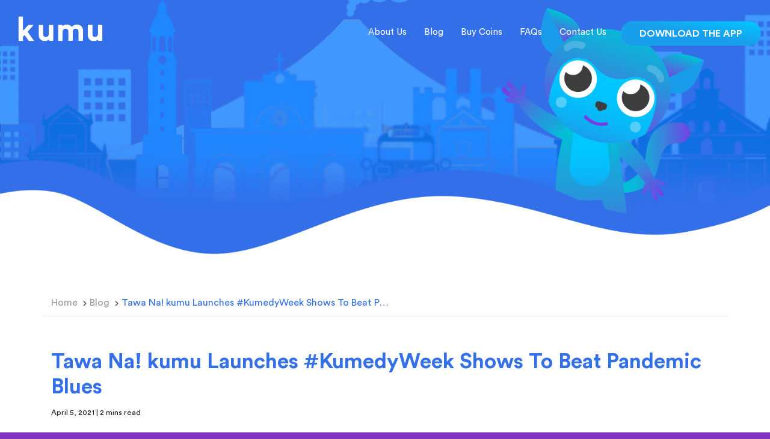

--- FILE ---
content_type: text/html; charset=UTF-8
request_url: https://blog.kumu.ph/tawa-na-kumu-launches-kumedyweek-shows-to-beat-pandemic-blues/
body_size: 10449
content:
<!DOCTYPE html>
<html lang="en">
  <head>
    <meta charset="utf-8">
    <meta http-equiv="X-UA-Compatible" content="IE=edge,chrome=1">

    <title>Kumu</title>

    <meta name="description" content="">
    <meta name="author" content="">

    <meta name="viewport" content="width=device-width">
    <link rel="pingback" href="https://blog.kumu.ph/xmlrpc.php" />
    
    <meta name='robots' content='max-image-preview:large' />
<link rel='dns-prefetch' href='//s.w.org' />
<link rel="alternate" type="application/rss+xml" title="Kumu &raquo; Tawa Na! kumu Launches #KumedyWeek Shows To Beat Pandemic Blues Comments Feed" href="https://blog.kumu.ph/tawa-na-kumu-launches-kumedyweek-shows-to-beat-pandemic-blues/feed/" />
		<script type="text/javascript">
			window._wpemojiSettings = {"baseUrl":"https:\/\/s.w.org\/images\/core\/emoji\/13.0.1\/72x72\/","ext":".png","svgUrl":"https:\/\/s.w.org\/images\/core\/emoji\/13.0.1\/svg\/","svgExt":".svg","source":{"concatemoji":"https:\/\/blog.kumu.ph\/wp-includes\/js\/wp-emoji-release.min.js?ver=5.7.14"}};
			!function(e,a,t){var n,r,o,i=a.createElement("canvas"),p=i.getContext&&i.getContext("2d");function s(e,t){var a=String.fromCharCode;p.clearRect(0,0,i.width,i.height),p.fillText(a.apply(this,e),0,0);e=i.toDataURL();return p.clearRect(0,0,i.width,i.height),p.fillText(a.apply(this,t),0,0),e===i.toDataURL()}function c(e){var t=a.createElement("script");t.src=e,t.defer=t.type="text/javascript",a.getElementsByTagName("head")[0].appendChild(t)}for(o=Array("flag","emoji"),t.supports={everything:!0,everythingExceptFlag:!0},r=0;r<o.length;r++)t.supports[o[r]]=function(e){if(!p||!p.fillText)return!1;switch(p.textBaseline="top",p.font="600 32px Arial",e){case"flag":return s([127987,65039,8205,9895,65039],[127987,65039,8203,9895,65039])?!1:!s([55356,56826,55356,56819],[55356,56826,8203,55356,56819])&&!s([55356,57332,56128,56423,56128,56418,56128,56421,56128,56430,56128,56423,56128,56447],[55356,57332,8203,56128,56423,8203,56128,56418,8203,56128,56421,8203,56128,56430,8203,56128,56423,8203,56128,56447]);case"emoji":return!s([55357,56424,8205,55356,57212],[55357,56424,8203,55356,57212])}return!1}(o[r]),t.supports.everything=t.supports.everything&&t.supports[o[r]],"flag"!==o[r]&&(t.supports.everythingExceptFlag=t.supports.everythingExceptFlag&&t.supports[o[r]]);t.supports.everythingExceptFlag=t.supports.everythingExceptFlag&&!t.supports.flag,t.DOMReady=!1,t.readyCallback=function(){t.DOMReady=!0},t.supports.everything||(n=function(){t.readyCallback()},a.addEventListener?(a.addEventListener("DOMContentLoaded",n,!1),e.addEventListener("load",n,!1)):(e.attachEvent("onload",n),a.attachEvent("onreadystatechange",function(){"complete"===a.readyState&&t.readyCallback()})),(n=t.source||{}).concatemoji?c(n.concatemoji):n.wpemoji&&n.twemoji&&(c(n.twemoji),c(n.wpemoji)))}(window,document,window._wpemojiSettings);
		</script>
		<style type="text/css">
img.wp-smiley,
img.emoji {
	display: inline !important;
	border: none !important;
	box-shadow: none !important;
	height: 1em !important;
	width: 1em !important;
	margin: 0 .07em !important;
	vertical-align: -0.1em !important;
	background: none !important;
	padding: 0 !important;
}
</style>
	<link rel='stylesheet' id='wp-block-library-css'  href='https://blog.kumu.ph/wp-includes/css/dist/block-library/style.min.css?ver=5.7.14' type='text/css' media='all' />
<link rel='stylesheet' id='contact-form-7-css'  href='https://blog.kumu.ph/wp-content/plugins/contact-form-7/includes/css/styles.css?ver=5.5.3' type='text/css' media='all' />
<link rel='stylesheet' id='bootstrap-css'  href='https://blog.kumu.ph/wp-content/themes/kumu/css/bootstrap-4.4.1.css?ver=5.7.14' type='text/css' media='all' />
<link rel='stylesheet' id='core-css'  href='https://blog.kumu.ph/wp-content/themes/kumu/style.css?ver=5.7.14' type='text/css' media='all' />
<link rel='stylesheet' id='fontawesome-css'  href='https://blog.kumu.ph/wp-content/themes/kumu/css/fontawesome-all.min.css?ver=5.7.14' type='text/css' media='all' />
<link rel='stylesheet' id='owl-carousel-css'  href='https://blog.kumu.ph/wp-content/themes/kumu/css/owl.carousel.min.css?ver=5.7.14' type='text/css' media='all' />
<link rel='stylesheet' id='owl-theme-css'  href='https://blog.kumu.ph/wp-content/themes/kumu/css/owl.theme.default.min.css?ver=5.7.14' type='text/css' media='all' />
<link rel='stylesheet' id='admin-css'  href='https://blog.kumu.ph/wp-content/themes/kumu/css/admin.css?ver=5.7.14' type='text/css' media='all' />
<link rel='stylesheet' id='flexslider-css'  href='https://blog.kumu.ph/wp-content/themes/kumu/css/flexslider.css?ver=5.7.14' type='text/css' media='all' />
<script type='text/javascript' src='https://blog.kumu.ph/wp-includes/js/jquery/jquery.min.js?ver=3.5.1' id='jquery-core-js'></script>
<script type='text/javascript' src='https://blog.kumu.ph/wp-includes/js/jquery/jquery-migrate.min.js?ver=3.3.2' id='jquery-migrate-js'></script>
<script type='text/javascript' src='https://blog.kumu.ph/wp-content/themes/kumu/js/popper.min.js?ver=5.7.14' id='popper-js'></script>
<script type='text/javascript' src='https://blog.kumu.ph/wp-content/themes/kumu/js/bootstrap-4.4.1.js?ver=5.7.14' id='bootstrap-js'></script>
<script type='text/javascript' src='https://blog.kumu.ph/wp-content/themes/kumu/js/owl.carousel.min.js?ver=5.7.14' id='owl-carousel-js'></script>
<script type='text/javascript' src='https://blog.kumu.ph/wp-content/themes/kumu/js/smooth-scroll.js?ver=5.7.14' id='smooth-scroll-js'></script>
<script type='text/javascript' src='https://blog.kumu.ph/wp-content/themes/kumu/js/custom.js?ver=5.7.14' id='custom-script-js'></script>
<script type='text/javascript' src='https://blog.kumu.ph/wp-content/themes/kumu/js/jquery.flexslider-min.js?ver=5.7.14' id=' flexslider-min-js'></script>
<link rel="https://api.w.org/" href="https://blog.kumu.ph/wp-json/" /><link rel="alternate" type="application/json" href="https://blog.kumu.ph/wp-json/wp/v2/posts/1158772" /><link rel="EditURI" type="application/rsd+xml" title="RSD" href="https://blog.kumu.ph/xmlrpc.php?rsd" />
<link rel="wlwmanifest" type="application/wlwmanifest+xml" href="https://blog.kumu.ph/wp-includes/wlwmanifest.xml" /> 
<meta name="generator" content="WordPress 5.7.14" />
<link rel="canonical" href="https://blog.kumu.ph/tawa-na-kumu-launches-kumedyweek-shows-to-beat-pandemic-blues/" />
<link rel='shortlink' href='https://blog.kumu.ph/?p=1158772' />
<link rel="alternate" type="application/json+oembed" href="https://blog.kumu.ph/wp-json/oembed/1.0/embed?url=https%3A%2F%2Fblog.kumu.ph%2Ftawa-na-kumu-launches-kumedyweek-shows-to-beat-pandemic-blues%2F" />
<link rel="alternate" type="text/xml+oembed" href="https://blog.kumu.ph/wp-json/oembed/1.0/embed?url=https%3A%2F%2Fblog.kumu.ph%2Ftawa-na-kumu-launches-kumedyweek-shows-to-beat-pandemic-blues%2F&#038;format=xml" />

		<!-- GA Google Analytics @ https://m0n.co/ga -->
		<script async src="https://www.googletagmanager.com/gtag/js?id=G-TCNTS88C0E"></script>
		<script>
			window.dataLayer = window.dataLayer || [];
			function gtag(){dataLayer.push(arguments);}
			gtag('js', new Date());
			gtag('config', 'G-TCNTS88C0E');
		</script>

	<link rel="icon" href="https://blog.kumu.ph/wp-content/uploads/2020/07/cropped-favicon-32x32.png" sizes="32x32" />
<link rel="icon" href="https://blog.kumu.ph/wp-content/uploads/2020/07/cropped-favicon-192x192.png" sizes="192x192" />
<link rel="apple-touch-icon" href="https://blog.kumu.ph/wp-content/uploads/2020/07/cropped-favicon-180x180.png" />
<meta name="msapplication-TileImage" content="https://blog.kumu.ph/wp-content/uploads/2020/07/cropped-favicon-270x270.png" />
		<style type="text/css" id="wp-custom-css">
			a {
    word-wrap: break-word !important;
}

.entry-content p img{
	width: auto !important;
}
		</style>
		
<!-- START - Open Graph and Twitter Card Tags 3.1.1 -->
 <!-- Facebook Open Graph -->
  <meta property="og:locale" content="en_US"/>
  <meta property="og:site_name" content="Kumu"/>
  <meta property="og:title" content="Tawa Na! kumu Launches #KumedyWeek Shows To Beat Pandemic Blues"/>
  <meta property="og:url" content="https://blog.kumu.ph/tawa-na-kumu-launches-kumedyweek-shows-to-beat-pandemic-blues/"/>
  <meta property="og:type" content="article"/>
  <meta property="og:description" content="One year ago, the world was unfortunately in a similar situation: The country had entered COVID-19 quarantine, with many Filipinos stuck at home for months. To keep everyone’s spirits up, a group of amazing comedians under TFC began the “Stand-Up For Laughs On kumu” segment, which aimed to give Fili"/>
  <meta property="og:image" content="https://blog.kumu.ph/wp-content/uploads/2020/07/0_V1_GfTvkdk0BCjaL-1.png"/>
  <meta property="og:image:url" content="https://blog.kumu.ph/wp-content/uploads/2020/07/0_V1_GfTvkdk0BCjaL-1.png"/>
  <meta property="og:image:secure_url" content="https://blog.kumu.ph/wp-content/uploads/2020/07/0_V1_GfTvkdk0BCjaL-1.png"/>
  <meta property="article:published_time" content="2021-04-05T09:12:22+00:00"/>
  <meta property="article:modified_time" content="2021-04-05T09:48:10+00:00" />
  <meta property="og:updated_time" content="2021-04-05T09:48:10+00:00" />
  <meta property="article:section" content="Uncategorized"/>
 <!-- Google+ / Schema.org -->
 <!-- Twitter Cards -->
  <meta name="twitter:title" content="Tawa Na! kumu Launches #KumedyWeek Shows To Beat Pandemic Blues"/>
  <meta name="twitter:url" content="https://blog.kumu.ph/tawa-na-kumu-launches-kumedyweek-shows-to-beat-pandemic-blues/"/>
  <meta name="twitter:description" content="One year ago, the world was unfortunately in a similar situation: The country had entered COVID-19 quarantine, with many Filipinos stuck at home for months. To keep everyone’s spirits up, a group of amazing comedians under TFC began the “Stand-Up For Laughs On kumu” segment, which aimed to give Fili"/>
  <meta name="twitter:image" content="https://blog.kumu.ph/wp-content/uploads/2020/07/0_V1_GfTvkdk0BCjaL-1.png"/>
  <meta name="twitter:card" content="summary_large_image"/>
 <!-- SEO -->
 <!-- Misc. tags -->
 <!-- is_singular -->
<!-- END - Open Graph and Twitter Card Tags 3.1.1 -->
	
	  <script type="text/javascript">
    var clevertap = {event:[], profile:[], account:[], onUserLogin:[], notifications:[], privacy:[]};
    // replace with the CLEVERTAP_ACCOUNT_ID with the actual ACCOUNT ID value from your Dashboard -> Settings page
    clevertap.account.push({"id": "W88-495-KR5Z"});
    clevertap.privacy.push({optOut: false}); //set the flag to true, if the user of the device opts out of sharing their data
    clevertap.privacy.push({useIP: false}); //set the flag to true, if the user agrees to share their IP data
    (function () {
            var wzrk = document.createElement('script');
            wzrk.type = 'text/javascript';
            wzrk.async = true;
            wzrk.src = ('https:' == document.location.protocol ? 'https://d2r1yp2w7bby2u.cloudfront.net' : 'http://static.clevertap.com') + '/js/a.js';
            var s = document.getElementsByTagName('script')[0];
            s.parentNode.insertBefore(wzrk, s);
    })();
  
        </script>
<!-- Facebook Pixel Code -->
    <script>
    !function(f,b,e,v,n,t,s)
    {if(f.fbq)return;n=f.fbq=function(){n.callMethod?
    n.callMethod.apply(n,arguments):n.queue.push(arguments)};
    if(!f._fbq)f._fbq=n;n.push=n;n.loaded=!0;n.version='2.0';
    n.queue=[];t=b.createElement(e);t.async=!0;
    t.src=v;s=b.getElementsByTagName(e)[0];
    s.parentNode.insertBefore(t,s)}(window,document,'script',
    'https://connect.facebook.net/en_US/fbevents.js');
    fbq('init', '320177136011813');
    fbq('track', 'PageView');
    </script>
    <noscript>
    <img height="1" width="1"
    src="https://www.facebook.com/tr?id=320177136011813&ev=PageView
    &noscript=1"/>
    </noscript>
    <!-- End Facebook Pixel Code -->
</head>
<body data-spy="scroll" data-target="#hright" data-offset="100" class="blue-bg">
    <div id="pheadbg" class="img-bg">
      <img src="https://blog.kumu.ph/wp-content/themes/kumu/images/post-placeholder.jpg" width="100%">
    </div>
      
    <header class="container-fluid">
        <div class="row">
          <div class="col-md-2 logo">
            <i id="mmenu" class="fas fa-bars"></i> 
            <a href="https://kumu.ph/" data-scroll><img class="logo-txt" src="https://blog.kumu.ph/wp-content/themes/kumu/images/kumu-logo-txt.png"></a>
          </div>

          <nav id="hright" class="col-md-10">

            <ul id="menu-primary-menu-links" class="nav"><li id="menu-item-103" class="menu-item menu-item-type-custom menu-item-object-custom nav-item menu-item-103"><a class="nav-link" href="https://kumu.ph/about/">About Us</a></li>
<li id="menu-item-61" class="menu-item menu-item-type-custom menu-item-object-custom menu-item-home nav-item menu-item-61"><a class="nav-link" href="https://blog.kumu.ph/">Blog</a></li>
<li id="menu-item-125" class="menu-item menu-item-type-custom menu-item-object-custom nav-item menu-item-125"><a class="nav-link" href="https://www.kumu.live/coins">Buy Coins</a></li>
<li id="menu-item-104" class="menu-item menu-item-type-custom menu-item-object-custom nav-item menu-item-104"><a class="nav-link" href="https://kumu.zendesk.com/hc/en-us">FAQs</a></li>
<li class="nav-item"><a class="nav-link" href="#contactus" data-toggle="modal">Contact Us</a></li><li class="nav-item"><a class="nav-link btn btn-custom gblue-bg white-txt" id="downloadAppBtn" href="#downloadapp" data-toggle="modal">Download the App</a></li> 
          </nav>	 
        </div>
    </header> 
    <div id="pgcont" class="cat-cont">  

<section id="hero" class="container">
    <div class="row">
        <div class="col-md-7 offset-md-1 white-txt img-top">
            <h1>&nbsp;</h1>
        </div>
        <div class="col-md-4 h-right white-txt">
            <img src="https://blog.kumu.ph/wp-content/themes/kumu/images/karlito-cat-page.png" width="100%">
        </div>					
    </div>
</section>

<div id="pgsplitter">
    <img src="https://blog.kumu.ph/wp-content/themes/kumu/images/hilltop-pg.png" width="100%">
</div>	  

    <section id="pgsec" class="container-fluid section white-bg">
        <div class="container">
            <div class="row">
                <div class="breadcrumbs col-12">
                    <ul class="nav">
                        <li><a href="https://blog.kumu.ph" class="gray-txt">Home</a> <i class="fas fa-chevron-right"></i></li>
                        <li><a href="https://blog.kumu.ph" class="gray-txt">Blog</a> <i class="fas fa-chevron-right"></i></li>							
                        <li class="purple-txt text-truncate w-40">Tawa Na! kumu Launches #KumedyWeek Shows To Beat Pandemic Blues</li>							
                    </ul>
                </div>	
                <div class="title-cont col-12">
                    <h2 class="purple-txt">Tawa Na! kumu Launches #KumedyWeek Shows To Beat Pandemic Blues</h2>
                    <small>April 5, 2021 | 2 mins read</small>
                </div>					
                <div class="col-12 gray-txt entry-content">
                    <p><span style="font-weight: 400;">One year ago, the world was unfortunately in a similar situation: The country had entered COVID-19 quarantine, with many Filipinos stuck at home for months. To keep everyone’s spirits up, a group of amazing comedians under <a href="https://app.kumu.ph/tfcx">TFC</a> began the </span><a href="https://blog.kumu.ph/digital-comedians-band-together-for-tfcs-stand-up-for-laughs-on-kumu-for-some-comic-relief-during-the-pandemic/"><span style="font-weight: 400;">“Stand-Up For Laughs On kumu” </span></a><span style="font-weight: 400;">segment, which aimed to give Filipinos some consoling merriment as we ride the wave of lockdowns. </span></p>
<p>&nbsp;</p>
<blockquote class="instagram-media" style="background: #FFF; border: 0; border-radius: 3px; box-shadow: 0 0 1px 0 rgba(0,0,0,0.5),0 1px 10px 0 rgba(0,0,0,0.15); margin: 1px; max-width: 540px; min-width: 326px; padding: 0; width: calc(100% - 2px);" data-instgrm-captioned="" data-instgrm-permalink="https://www.instagram.com/p/CNRhAIrHpfL/?utm_source=ig_embed&amp;utm_campaign=loading" data-instgrm-version="13">
<div style="padding: 16px;">
<p>&nbsp;</p>
<div style="display: flex; flex-direction: row; align-items: center;">
<div style="background-color: #f4f4f4; border-radius: 50%; flex-grow: 0; height: 40px; margin-right: 14px; width: 40px;"></div>
<div style="display: flex; flex-direction: column; flex-grow: 1; justify-content: center;">
<div style="background-color: #f4f4f4; border-radius: 4px; flex-grow: 0; height: 14px; margin-bottom: 6px; width: 100px;"></div>
<div style="background-color: #f4f4f4; border-radius: 4px; flex-grow: 0; height: 14px; width: 60px;"></div>
</div>
</div>
<div style="padding: 19% 0;"></div>
<div style="display: block; height: 50px; margin: 0 auto 12px; width: 50px;"></div>
<div style="padding-top: 8px;">
<div style="color: #3897f0; font-family: Arial,sans-serif; font-size: 14px; font-style: normal; font-weight: 550; line-height: 18px;">View this post on Instagram</div>
</div>
<div style="padding: 12.5% 0;"></div>
<div style="display: flex; flex-direction: row; margin-bottom: 14px; align-items: center;">
<div>
<div style="background-color: #f4f4f4; border-radius: 50%; height: 12.5px; width: 12.5px; transform: translateX(0px) translateY(7px);"></div>
<div style="background-color: #f4f4f4; height: 12.5px; transform: rotate(-45deg) translateX(3px) translateY(1px); width: 12.5px; flex-grow: 0; margin-right: 14px; margin-left: 2px;"></div>
<div style="background-color: #f4f4f4; border-radius: 50%; height: 12.5px; width: 12.5px; transform: translateX(9px) translateY(-18px);"></div>
</div>
<div style="margin-left: 8px;">
<div style="background-color: #f4f4f4; border-radius: 50%; flex-grow: 0; height: 20px; width: 20px;"></div>
<div style="width: 0; height: 0; border-top: 2px solid transparent; border-left: 6px solid #f4f4f4; border-bottom: 2px solid transparent; transform: translateX(16px) translateY(-4px) rotate(30deg);"></div>
</div>
<div style="margin-left: auto;">
<div style="width: 0px; border-top: 8px solid #F4F4F4; border-right: 8px solid transparent; transform: translateY(16px);"></div>
<div style="background-color: #f4f4f4; flex-grow: 0; height: 12px; width: 16px; transform: translateY(-4px);"></div>
<div style="width: 0; height: 0; border-top: 8px solid #F4F4F4; border-left: 8px solid transparent; transform: translateY(-4px) translateX(8px);"></div>
</div>
</div>
<div style="display: flex; flex-direction: column; flex-grow: 1; justify-content: center; margin-bottom: 24px;">
<div style="background-color: #f4f4f4; border-radius: 4px; flex-grow: 0; height: 14px; margin-bottom: 6px; width: 224px;"></div>
<div style="background-color: #f4f4f4; border-radius: 4px; flex-grow: 0; height: 14px; width: 144px;"></div>
</div>
<p>&nbsp;</p>
<p style="color: #c9c8cd; font-family: Arial,sans-serif; font-size: 14px; line-height: 17px; margin-bottom: 0; margin-top: 8px; overflow: hidden; padding: 8px 0 7px; text-align: center; text-overflow: ellipsis; white-space: nowrap;"><a style="color: #c9c8cd; font-family: Arial,sans-serif; font-size: 14px; font-style: normal; font-weight: normal; line-height: 17px; text-decoration: none;" href="https://www.instagram.com/p/CNRhAIrHpfL/?utm_source=ig_embed&amp;utm_campaign=loading" target="_blank" rel="noopener">A post shared by Kumu &#8211; Pinoy Livestreams (@kumuph)</a></p>
</div>
</blockquote>
<p><script async src="//www.instagram.com/embed.js"></script><br />
<span style="font-weight: 400;">And now, kumu is proud to announce that we’re bringing back the jokes and cheer as we continue to soldier on. The Kumedy Week is a special kumu-wide effort to bring the attention to our comic talents, while also keeping our sanity in these trying times. We just want everyone to laugh, smile, banter and joke along! There’s light at the end of the tunnel, Kumunizens! But for now, let’s just tune in to that mic and check out the jokes!</span></p>
<p>&nbsp;</p>
<p><span style="font-weight: 400;">Who&#8217;s lined up for this year’s Kumedy Week? Mark your calendars and follows below: </span></p>
<p>&nbsp;</p>
<h3 style="text-align: center;"><b>Check out these comic talents listed under the <a href="https://app.kumu.ph/j6t7iPOIcfb">@SpotlightChannel</a>?</b></h3>
<p><img loading="lazy" class="wp-image-1158777 alignleft" src="https://blog.kumu.ph/wp-content/uploads/2021/04/Kumedy_Cover_Photo-Amazing-Bentong.png" alt="" width="300" height="461" /> <img loading="lazy" class="alignleft wp-image-1158778" src="https://blog.kumu.ph/wp-content/uploads/2021/04/Kumedy_Cover_Photo-cromczik-576x1024.png" alt="" width="260" height="462" /></p>
<p><img loading="lazy" class="alignleft wp-image-1158780" src="https://blog.kumu.ph/wp-content/uploads/2021/04/Kumedy_Cover_Photo-Rufa-Mae-Q.png" alt="" width="298" height="458" /></p>
<p>&nbsp;</p>
<p>&nbsp;</p>
<p>&nbsp;</p>
<p>&nbsp;</p>
<p>&nbsp;</p>
<p>&nbsp;</p>
<p>&nbsp;</p>
<p>&nbsp;</p>
<p>&nbsp;</p>
<p>&nbsp;</p>
<p>&nbsp;</p>
<p>&nbsp;</p>
<p><img loading="lazy" class="alignleft wp-image-1158779" src="https://blog.kumu.ph/wp-content/uploads/2021/04/Kumedy_Cover_Photo-PJ-Pascual.png" alt="" width="284" height="436" /></p>
<p><img loading="lazy" class="alignleft wp-image-1158781" src="https://blog.kumu.ph/wp-content/uploads/2021/04/Kumedy_Cover_Photo-Vavaengvalvon.png" alt="" width="285" height="438" /></p>
<p><img loading="lazy" class="alignleft wp-image-1158782" src="https://blog.kumu.ph/wp-content/uploads/2021/04/Kumedy_Cover_Photo-Zaragine.png" alt="" width="283" height="435" /></p>
<p>&nbsp;</p>
<p>&nbsp;</p>
<p>&nbsp;</p>
<p>&nbsp;</p>
<p>&nbsp;</p>
<p>&nbsp;</p>
<p>&nbsp;</p>
<p>&nbsp;</p>
<p>&nbsp;</p>
<p>&nbsp;</p>
<p>&nbsp;</p>
<p>&nbsp;</p>
<p>&nbsp;</p>
<h3 style="text-align: center;"><b>Who is on at <a href="https://app.kumu.ph/TGKcJHQIcfb">@fyechannel’s</a> #KumedyWeek? </b></h3>
<p><img loading="lazy" class="alignleft wp-image-1158788" src="https://blog.kumu.ph/wp-content/uploads/2021/04/Kumedy_Cover_Photo-FYI.png" alt="" width="277" height="425" /> <img loading="lazy" class="alignleft wp-image-1158789" src="https://blog.kumu.ph/wp-content/uploads/2021/04/Kumedy_Cover_Photo-Kwentong-Mackoy.png" alt="" width="278" height="427" /> <img loading="lazy" class="alignleft wp-image-1158790" src="https://blog.kumu.ph/wp-content/uploads/2021/04/Kumedy_Cover_Photo-Lakas-Tawa.png" alt="" width="277" height="425" /></p>
<p>&nbsp;</p>
<p>&nbsp;</p>
<p>&nbsp;</p>
<p>&nbsp;</p>
<p>&nbsp;</p>
<p>&nbsp;</p>
<p>&nbsp;</p>
<p>&nbsp;</p>
<p>&nbsp;</p>
<p>&nbsp;</p>
<p>&nbsp;</p>
<p>&nbsp;</p>
<h3 style="text-align: center;"><b>Also, what to expect from <a href="https://app.kumu.ph/woRMWXMIcfb">@StarHuntABSCBN</a>? </b></h3>
<p style="text-align: center;"><img loading="lazy" class="wp-image-1158792 aligncenter" src="https://blog.kumu.ph/wp-content/uploads/2021/04/Kumedy_Cover_Photo-FumiYam.png" alt="" width="300" height="461" /></p>
<p>&nbsp;</p>
<p><span style="font-weight: 400;">We hope these amazing shows bring you some merriment in your home. Don’t forget to follow our hashtags #KumedyWeek and #KaSummerAll to check out all things exciting this April. </span></p>
<p>&nbsp;</p>
<p><span style="font-weight: 400;">Don’t have the kumu app yet? It’s easy! Download the app at</span><a href="https://play.google.com/store/apps/details?id=im.kumu.ph"><span style="font-weight: 400;"> Google Play</span></a><span style="font-weight: 400;"> or the</span><a href="https://apps.apple.com/us/app/kumu-pinoy-livestream-atbp/id1299040762"><span style="font-weight: 400;"> App Store</span></a><span style="font-weight: 400;">, and start adding to cart! Visit our website </span><a href="https://kumu.ph/"><span style="font-weight: 400;">kumu.ph</span></a><span style="font-weight: 400;"> for more information and insights into the exciting world of kumu.</span></p>
<p><span style="font-weight: 400;">You can also follow @kumuph on </span><a href="https://www.instagram.com/kumuph/"><span style="font-weight: 400;">Instagram</span></a><span style="font-weight: 400;">, </span><a href="https://www.facebook.com/kumuPH"><span style="font-weight: 400;">Facebook</span></a><span style="font-weight: 400;"> and </span><a href="https://twitter.com/kumuph/media"><span style="font-weight: 400;">Twitter</span></a><span style="font-weight: 400;"> to keep up to date with all the latest events, and surprises from your favorite Pinoy livestreaming platform. Check back here at the </span><a href="https://blog.kumu.ph/"><span style="font-weight: 400;">kumu blog</span></a><span style="font-weight: 400;"> for more interesting insights into the Kumunity.</span></p>
<p><span style="font-weight: 400;"> </span></p>
<p>&nbsp;</p>
                </div>
            </div>				
        </div>	
    </section>

<section id="authorcont" class="container-fluid section lgray-bg">
    <div class="container">
                <div class="row">
            <div class="aimg col-sm-2 col-md-3 col-lg-2 col-xl-2 col-12 text-center">
                                    <img alt='' src='https://secure.gravatar.com/avatar/cd3fe89eea26a38e15891914e9962589?s=96&#038;d=mm&#038;r=g' srcset='https://secure.gravatar.com/avatar/cd3fe89eea26a38e15891914e9962589?s=192&#038;d=mm&#038;r=g 2x' class='avatar avatar-96 photo' height='96' width='96' loading='lazy'/>                            </div>
            <div class="col-sm-7 col-md-6 col-lg-7 col-xl-7 col-12">
                <small>WRITTEN BY:</small>

                <h3 class="purple-txt">Kumu Press</h3>
                <p class="gray-txt"></p>									
            </div>
            <div class="social-share col-sm-3 col-md-3 col-lg-3 col-xl-3 col-12 text-center">
                <h3 class="purple-txt">Share this post</h3>
                <a href="https://www.facebook.com/sharer?u=https://blog.kumu.ph/tawa-na-kumu-launches-kumedyweek-shows-to-beat-pandemic-blues/&t=Tawa Na! kumu Launches #KumedyWeek Shows To Beat Pandemic Blues" target="_blank" rel="noopener noreferrer">
                    <i class="fab fa-facebook"></i>
                </a>
                
                <a title="Click to share this post on Twitter" href="http://twitter.com/intent/tweet?text=Tawa Na! kumu Launches #KumedyWeek Shows To Beat Pandemic Blues&url=https://blog.kumu.ph/tawa-na-kumu-launches-kumedyweek-shows-to-beat-pandemic-blues/" target="_blank" rel="noopener noreferrer">
                    <i class="fab fa-twitter"></i>
                </a>

                <a href="http://www.linkedin.com/shareArticle?mini=true&url=https%3A%2F%2Fblog.kumu.ph%2Ftawa-na-kumu-launches-kumedyweek-shows-to-beat-pandemic-blues%2F&title=Tawa+Na%21+kumu+Launches+%23KumedyWeek+Shows+To+Beat+Pandemic+Blues&summary=&source=https://blog.kumu.ph" target='_blank'>
                    <i class="fab fa-linkedin"></i>
                </a>
            </div>
            
        </div>							
    </div>
</section>



<!-- for use in the loop, list 5 post titles related to first tag on current post -->
<footer id="contact" class="container-fluid dpurple-bg">
  <div class="container">
    <div class="row">
      <div class="col-12 text-center">
        <ul id="menu-footer-menu-links" class="nav"><li id="menu-item-144220" class="menu-item menu-item-type-custom menu-item-object-custom menu-item-144220"><a href="https://kumu.ph/quiz-rules/">Quiz Rules</a></li>
<li id="menu-item-107" class="menu-item menu-item-type-custom menu-item-object-custom menu-item-107"><a href="https://kumu.bamboohr.com/jobs/">Careers</a></li>
<li id="menu-item-108" class="menu-item menu-item-type-custom menu-item-object-custom menu-item-108"><a href="https://kumu.ph/privacy-policy">Privacy Policy</a></li>
<li id="menu-item-109" class="menu-item menu-item-type-custom menu-item-object-custom menu-item-109"><a href="https://kumu.ph/terms-of-use">Terms of Use</a></li>
      </div>
      <div class="col-md-3 text-center">
        <a href="https://kumu.ph/">
          <img class="f-logo" src="https://blog.kumu.ph/wp-content/themes/kumu/images/kumu-logo-footer.png" width="200">	
        </a>				
      </div>
      <div class="col-md-6 text-center">
        <div class="row">
          <div class="col-12"><h3 class="white-txt">Download Now</h3></div>
          <div class="bimg col-md-4 offset-md-0 col-8 offset-2"><a href="#downloadapp" data-toggle="modal"><img src="https://blog.kumu.ph/wp-content/themes/kumu/images/google-play-badge.png" width="100%"></a></div>
          <div class="bimg col-md-4 offset-md-0 col-8 offset-2"><a href="#downloadapp" data-toggle="modal"><img src="https://blog.kumu.ph/wp-content/themes/kumu/images/app-store-badge.png" width="100%"></a></div>
          <div class="bimg col-md-4 offset-md-0 col-8 offset-2"><a href="http://cdc.hispace.hicloud.com/000000gp"><img src="https://blog.kumu.ph/wp-content/themes/kumu/images/huawei-app-gallery-badge.png" width="100%"></a></div>
        </div>	
      </div>	
      <div class="col-md-3 social-links text-center">
          <div class="row">
            <div class="col-12"><h3 class="white-txt">Follow Us</h3></div>
            <div class="bimg col-2"><a href="https://facebook.com/kumuph"><i class="fab fa-facebook-f"></i></a></div>
            <div class="bimg col-2"><a href="https://twitter.com/kumuph"><i class="fab fa-twitter"></i></a></div>
            <div class="bimg col-2"><a href="https://www.youtube.com/channel/UCM-QFXNeptQJTYnLvX3vC0A"><i class="fab fa-youtube"></i></a></div>
            <div class="bimg col-2"><a href="https://www.linkedin.com/company/11325190/"><i class="fab fa-linkedin-in"></i></a></div>
            <div class="bimg col-2"><a href="https://instagram.com/kumuph"><i class="fab fa-instagram"></i></a></div>								
            <div class="bimg col-2 pt-2 ml-n2">
                <a href="https://www.tiktok.com/@kumu_ph">
                    <svg xmlns="http://www.w3.org/2000/svg" width="23" height="25" viewBox="0 0 48 48">
                        <g fill="none" fill-rule="evenodd">
                            <path fill="#00F2EA" d="M20.023 18.111v-1.703a13.17 13.17 0 0 0-1.784-.13c-7.3 0-13.239 5.94-13.239 13.24 0 4.478 2.238 8.442 5.652 10.839a13.187 13.187 0 0 1-3.555-9.014c0-7.196 5.77-13.064 12.926-13.232"/>
                            <path fill="#00F2EA" d="M20.335 37.389c3.257 0 5.914-2.591 6.035-5.82l.011-28.825h5.266a9.999 9.999 0 0 1-.17-1.825h-7.192l-.012 28.826c-.12 3.228-2.778 5.818-6.034 5.818a6.006 6.006 0 0 1-2.805-.694 6.037 6.037 0 0 0 4.901 2.52M41.484 12.528v-1.602a9.943 9.943 0 0 1-5.449-1.62 10.011 10.011 0 0 0 5.45 3.222"/>
                            <path fill="#FF004F" d="M36.035 9.305a9.962 9.962 0 0 1-2.461-6.56h-1.927a10.025 10.025 0 0 0 4.388 6.56M18.239 23.471a6.053 6.053 0 0 0-6.046 6.046 6.05 6.05 0 0 0 3.24 5.352 6.007 6.007 0 0 1-1.144-3.526 6.053 6.053 0 0 1 6.046-6.047c.623 0 1.22.103 1.784.28v-7.343a13.17 13.17 0 0 0-1.784-.13c-.105 0-.208.006-.312.008v5.64a5.944 5.944 0 0 0-1.784-.28"/>
                            <path fill="#FF004F" d="M41.484 12.528v5.59c-3.73 0-7.185-1.193-10.007-3.218v14.617c0 7.3-5.938 13.239-13.238 13.239-2.821 0-5.437-.89-7.587-2.4a13.201 13.201 0 0 0 9.683 4.225c7.3 0 13.239-5.939 13.239-13.238V16.726a17.107 17.107 0 0 0 10.007 3.218V12.75c-.72 0-1.42-.078-2.097-.223"/>
                            <path fill="#FFF" d="M31.477 29.517V14.9a17.103 17.103 0 0 0 10.007 3.218v-5.59a10.011 10.011 0 0 1-5.449-3.223 10.025 10.025 0 0 1-4.388-6.56h-5.266L26.37 31.57c-.121 3.228-2.778 5.819-6.035 5.819a6.038 6.038 0 0 1-4.901-2.52 6.05 6.05 0 0 1-3.241-5.352 6.053 6.053 0 0 1 6.046-6.046c.622 0 1.219.102 1.784.28v-5.64c-7.156.168-12.926 6.036-12.926 13.232 0 3.48 1.352 6.648 3.555 9.014a13.16 13.16 0 0 0 7.587 2.399c7.3 0 13.238-5.939 13.238-13.239"/>
                        </g>
                    </svg>
                </a>
            </div>
          </div>	
        </div>
        <div class="col-12 text-center copyr">
        <p class="white-txt">Copyright 2020 KumuMedia Technologies Inc. All Rights Reserved</p>
      </div>
    </div>
  </div>				
</footer>
<!-- <a id="floatingsubs" href="#subscribe" data-toggle="modal"><img src="https://blog.kumu.ph/wp-content/themes/kumu/images/floating-subs.png"></a> -->
</div>	  
	  
<!-- Modal -->
<div class="modal fade" id="contactus" tabindex="-1" role="dialog" aria-labelledby="exampleModalLabel" aria-hidden="true">
  <div class="modal-dialog" role="document">
    <div class="modal-content">
      <div class="modal-header">
        <h5 class="modal-title" id="exampleModalLabel">Contact Form</h5>
        <button type="button" class="close" data-dismiss="modal" aria-label="Close">
          <i class="fas fa-times"></i>
        </button>
      </div>
      <div class="modal-body">
      <div role="form" class="wpcf7" id="wpcf7-f106-o1" lang="en-US" dir="ltr">
<div class="screen-reader-response"><p role="status" aria-live="polite" aria-atomic="true"></p> <ul></ul></div>
<form action="/tawa-na-kumu-launches-kumedyweek-shows-to-beat-pandemic-blues/#wpcf7-f106-o1" method="post" class="wpcf7-form init" novalidate="novalidate" data-status="init">
<div style="display: none;">
<input type="hidden" name="_wpcf7" value="106" />
<input type="hidden" name="_wpcf7_version" value="5.5.3" />
<input type="hidden" name="_wpcf7_locale" value="en_US" />
<input type="hidden" name="_wpcf7_unit_tag" value="wpcf7-f106-o1" />
<input type="hidden" name="_wpcf7_container_post" value="0" />
<input type="hidden" name="_wpcf7_posted_data_hash" value="" />
</div>
<p><label> Name<br />
    <span class="wpcf7-form-control-wrap your-name"><input type="text" name="your-name" value="" size="40" class="wpcf7-form-control wpcf7-text wpcf7-validates-as-required mt-2 px-3 py-2 w-100" aria-required="true" aria-invalid="false" placeholder="Enter Full Name" /></span> </label></p>
<p><label> Email<br />
    <span class="wpcf7-form-control-wrap your-email"><input type="email" name="your-email" value="" size="40" class="wpcf7-form-control wpcf7-text wpcf7-email wpcf7-validates-as-required wpcf7-validates-as-email mt-2 px-3 py-2 w-100" aria-required="true" aria-invalid="false" placeholder="Enter Email Address" /></span> </label></p>
<p><label>Message<br />
    <span class="wpcf7-form-control-wrap your-message"><textarea name="your-message" cols="40" rows="4" class="wpcf7-form-control wpcf7-textarea mt-2 px-3 py-3 w-100" aria-invalid="false" placeholder="Enter Message"></textarea></span> </label></p>
<p><input type="submit" value="Submit" class="wpcf7-form-control has-spinner wpcf7-submit btn btn-primary py-2 px-3" /></p>
<div class="wpcf7-response-output" aria-hidden="true"></div></form></div>		<!-- <form>
		  <div class="form-group">
			<label for="contactName">Name:</label>
			<input type="email" class="form-control" id="contactName" aria-describedby="emailHelp" placeholder="Enter Full Name">
		  </div>			
		  <div class="form-group">
			<label for="contactEmail">Email address:</label>
			<input type="email" class="form-control" id="contactEmail" aria-describedby="emailHelp" placeholder="Enter Email Address">
		  </div>
		  <div class="form-group">
			<label for="contactMessage">Message:</label>
			  <textarea class="form-control" placeholder="Enter Email Address"></textarea>
		  </div>			
		  <button type="submit" class="btn btn-lg btn-custom btn-outline-gray purple-bg white-txt">Submit</button>
		</form> -->
      </div>
    </div>
  </div>
</div>
	
<!-- Modal -->
<div class="modal fade" id="downloadapp" tabindex="-1" role="dialog" aria-labelledby="exampleModalLabel" aria-hidden="true">
  <div class="modal-dialog" role="document">
    <div class="modal-content">
      <div class="modal-header">
        <h5 class="modal-title" id="exampleModalLabel">Send Me The App</h5>
        <button type="button" class="close" data-dismiss="modal" aria-label="Close">
          <i class="fas fa-times"></i>
        </button>
      </div>
      <div class="modal-body">
		<form action="https://kumu-alternate.app.link/PNQg4Z7Qu0?__branch_flow_type=deepview_tmta&amp;__branch_flow_id=768771099283776860&amp;__branch_desktop_deepview_type=1" method="POST">		
		  <div class="form-group">
			<label for="exampleInputEmail1">Enter your Mobile Number:</label>
			<input name="phone"  type="number" class="form-control" id="exampleInputEmail1" aria-describedby="emailHelp" placeholder="ex. 639177480908"> 
		  </div>		
		  <button id="phone_submit" type="submit" class="btn btn-lg btn-custom btn-outline-gray purple-bg white-txt">Send</button>
		</form>
      </div>
    </div>
  </div>
</div>

<script type='text/javascript' src='https://blog.kumu.ph/wp-includes/js/dist/vendor/wp-polyfill.min.js?ver=7.4.4' id='wp-polyfill-js'></script>
<script type='text/javascript' id='wp-polyfill-js-after'>
( 'fetch' in window ) || document.write( '<script src="https://blog.kumu.ph/wp-includes/js/dist/vendor/wp-polyfill-fetch.min.js?ver=3.0.0"></scr' + 'ipt>' );( document.contains ) || document.write( '<script src="https://blog.kumu.ph/wp-includes/js/dist/vendor/wp-polyfill-node-contains.min.js?ver=3.42.0"></scr' + 'ipt>' );( window.DOMRect ) || document.write( '<script src="https://blog.kumu.ph/wp-includes/js/dist/vendor/wp-polyfill-dom-rect.min.js?ver=3.42.0"></scr' + 'ipt>' );( window.URL && window.URL.prototype && window.URLSearchParams ) || document.write( '<script src="https://blog.kumu.ph/wp-includes/js/dist/vendor/wp-polyfill-url.min.js?ver=3.6.4"></scr' + 'ipt>' );( window.FormData && window.FormData.prototype.keys ) || document.write( '<script src="https://blog.kumu.ph/wp-includes/js/dist/vendor/wp-polyfill-formdata.min.js?ver=3.0.12"></scr' + 'ipt>' );( Element.prototype.matches && Element.prototype.closest ) || document.write( '<script src="https://blog.kumu.ph/wp-includes/js/dist/vendor/wp-polyfill-element-closest.min.js?ver=2.0.2"></scr' + 'ipt>' );( 'objectFit' in document.documentElement.style ) || document.write( '<script src="https://blog.kumu.ph/wp-includes/js/dist/vendor/wp-polyfill-object-fit.min.js?ver=2.3.4"></scr' + 'ipt>' );
</script>
<script type='text/javascript' id='contact-form-7-js-extra'>
/* <![CDATA[ */
var wpcf7 = {"api":{"root":"https:\/\/blog.kumu.ph\/wp-json\/","namespace":"contact-form-7\/v1"}};
/* ]]> */
</script>
<script type='text/javascript' src='https://blog.kumu.ph/wp-content/plugins/contact-form-7/includes/js/index.js?ver=5.5.3' id='contact-form-7-js'></script>
<script type='text/javascript' src='https://blog.kumu.ph/wp-includes/js/wp-embed.min.js?ver=5.7.14' id='wp-embed-js'></script>
</body>
</html>
<script type="text/javascript">
  function pageEvents(productid, paymentType, orderId){
    if(productid == "82") {
                  fbq('track', 'Purchase', {value: 100.00, currency: 'PHP'});

          clevertap.event.push("Revenue", {
              "Price": 100.00,
              "Payment mode": paymentType,
              "Order ID": orderId
          });
    }else if(productid == "85") {
                  fbq('track', 'Purchase', {value: 500.00, currency: 'PHP'});

          clevertap.event.push("Revenue", {
              "Price": 500.00,
              "Payment mode": paymentType,
              "Order ID": orderId
          });
    }else if(productid == "87") {
                  fbq('track', 'Purchase', {value: 999.00, currency: 'PHP'});

          clevertap.event.push("Revenue", {
              "Price": 999.00,
              "Payment mode": paymentType,
              "Order ID": orderId
          });
    }else if(productid == "89") {
                  fbq('track', 'Purchase', {value: 2990.00, currency: 'PHP'});

          clevertap.event.push("Revenue", {
              "Price": 2990.00,
              "Payment mode": paymentType,
              "Order ID": orderId
          });
    }else if(productid == "91") {
                  fbq('track', 'Purchase', {value: 4990.00, currency: 'PHP'});

          clevertap.event.push("Revenue", {
              "Price": 4990.00,
              "Payment mode": paymentType,
              "Order ID": orderId
          });
    }else if(productid == "95") {
                  fbq('track', 'Purchase', {value: 25000.00, currency: 'PHP'});

          clevertap.event.push("Revenue", {
              "Price": 25000.00,
              "Payment mode": paymentType,
              "Order ID": orderId
          });
    }else if(productid == "97") {
                  fbq('track', 'Purchase', {value: 36500.00, currency: 'PHP'});

          clevertap.event.push("Revenue", {
              "Price": 36500.00,
              "Payment mode": paymentType,
              "Order ID": orderId
          });
    }
  }
</script>


--- FILE ---
content_type: text/css
request_url: https://blog.kumu.ph/wp-content/themes/kumu/style.css?ver=5.7.14
body_size: 7526
content:
@font-face {
  font-family: 'montserratbold';
  src: url('./webfonts/montserrat-bold-webfont.woff2') format('woff2'),
       url('./webfonts/montserrat-bold-webfont.woff') format('woff');
  font-weight: normal;
  font-style: normal;

}

@font-face {
  font-family: 'montserratlight';
  src: url('./webfonts/montserrat-light-webfont.woff2') format('woff2'),
       url('./webfonts/montserrat-light-webfont.woff') format('woff');
  font-weight: normal;
  font-style: normal;

}

@font-face {
  font-family: 'montserratregular';
  src: url('./webfonts/montserrat-regular-webfont.woff2') format('woff2'),
       url('./webfonts/montserrat-regular-webfont.woff') format('woff');
  font-weight: normal;
  font-style: normal;
}

@font-face {
  font-family: 'montserratmedium';
  src: url('./webfonts/montserrat-medium-webfont.woff2') format('woff2'),
       url('./webfonts/montserrat-medium-webfont.woff') format('woff');
  font-weight: normal;
  font-style: normal;

}

@font-face {
  font-family: 'circularstd-bold';
  src: url('./webfonts/CircularStd-Bold.woff2') format('woff2'),
       url('./webfonts/CircularStd-Bold.woff') format('woff');
  font-weight: normal;
  font-style: normal;

}

@font-face {
  font-family: 'circularstd';
  src: url('./webfonts/CircularStd-Book.woff2') format('woff2'),
       url('./webfonts/CircularStd-Book.woff') format('woff');
  font-weight: normal;
  font-style: normal;

}

body {
  font-family: 'circularstd';
}

body.unscrolled {
overflow: hidden;
}

header, h1, h2, h3, h4 {
  font-family: 'circularstd-bold';	
}

.dark-overlay {
  background: linear-gradient(to top, transparent, rgb(51, 111, 232));
  position: absolute;
  top: 0;
  width: 100%;
  left: 0;
  z-index: 2;
  height: 120px;
}

.white-txt {
color: #ffffff;
}

.black-txt {
color: #000000;
}

.gray-txt {
color: #999999;
}

.purple-txt,.purple-txt:hover {
/*color: #773ee4;*/
color: #336fe8;
text-decoration: none;
}

.dpurple-txt {
color: #370262;
}

.gray-txt {
color: #999999;
}

.str-txt {
  font-family: 'circularstd-bold';
}

.green-txt,.green-text-hover {
color: #29b5b4;
text-decoration: none;
}


.white-bg {
background: #ffffff;
}

.lgray-bg {
background: #eeeeee;
}

.blue-bg {
background: #8132bf;
}

.lblue-bg {
background: #e4f9ff;
}

body.oversion.blorange {
background: #fe8683;	
}

.orange-bg {
background: #fe8683;
}

.gpurple-bg {
background: rgb(110,72,191);
background: linear-gradient(180deg, rgba(110,72,191,1) 0%, rgba(129,50,191,1) 50%);	
}

.gblue-bg {
  background: linear-gradient(190deg, #00C7FF 0%, #199EEB 50%);	
}

.gblue-bg:hover {
  background: linear-gradient(190deg, #773ee4 0%, #773ee4 50%);
color: #ffffff;
}

.purple-bg {
background: #3d095b;
}

.vpurple-bg {
  background: rgb(98,86,214);
  background: linear-gradient(0deg, rgba(98,86,214,1) 0%, rgba(138,47,204,1) 27%);
}

.dpurple-bg {
  background: rgb(45,139,229);
  background: linear-gradient(0deg, rgba(45,139,229,1) 56%, rgb(138, 47, 204) 100%);
}

.btn-custom {
  font-family: 'circularstd-bold';
  border-radius: 20px;
  padding-left: 30px !important;
  padding-right: 30px !important;	
text-transform: uppercase;
}

#authorcont .btn-custom {
width: 100%;
}

button.purple-bg.white-txt:hover {
color: #ffffff;
}

.btn-pink {
background: #a792b2;
}

.btn-outline-white {	
  border: 4px solid #ffffff;
}

.btn-outline-white:hover {
background-color: #ffffff;
color: #3d095b;
}

.btn-outline-gray {	
  border: 4px solid #eeeeee;
}

.btn-outline-gray:hover {
background-color: #773ee4;
color: #ffffff;
}

.btn-outline-purple {	
  border: 4px solid #3d095b;
}

.btn-outline-purple:hover {
background-color: #3d095b;
color: #ffffff;
}

.view-all {
  font-size: 20px;
}

.full-h {
height: 100vh;
}

.half-h {
height: 50vh;
}

.neg-marg {
  margin-top: -150px;
}

.pos-marg {
  margin-top: 225px;
}

.col-pads {
padding: 20px;
}

.col-npads {
  padding: 8px;
}

#pheadbg.img-bg {
top: -20%;
}

#pheadbg.img-bg img {
  width: 100%;
}

section, footer {
position: relative;
}

.section {
  padding-top: 100px;
padding-bottom: 100px;
}

.img-bg {
  position: fixed;
  width: 100%;
  left: 0;
bottom: 0px;
}

.img-bg img {
  width: 130%;
}

body.oversion .img-bg img {
opacity: 0.4;
  filter: hue-rotate(-70deg); 
  -webkit-filter: hue-rotate(-70deg);
  -moz-filter: hue-rotate(-70deg); 	
}

body.oversion.blorange img {
  opacity: 1;
  filter: hue-rotate(0deg); 
  -webkit-filter: hue-rotate(0deg); 	
  -moz-filter: hue-rotate(0deg); 		
-webkit-transition: 0.3s;
-moz-transition: 0.3s;
transition: 0.3s;		
}

.pg-img-bg {
  position: fixed;
  width: 100%;
  left: 0;
bottom: 20%;
}

.pg-img-bg img {
  width: 130%;
}


.card-cont {
  padding: 60px;
  border-radius: 50px;
}

.col-card {
border-radius: 20px;
box-shadow: 0px 3px 2px rgba(0,0,0,0.1);
margin-bottom: 15px;	
}

.col-card .col-img img {
border-radius: 20px 20px 0px 0px;
border-radius: 20px 20px 20px 20px;
}

.col-card .col-cont {
padding: 20px;
}

.col-card .col-cont h4 {
font-size: 20px;
}

.col-card .col-cont p {
font-size: 17px;
}

.col-card a:hover {
text-decoration: none;
}

/*.col-card.col-bcard .col-img {
  height: 150px;
  overflow: hidden;
}*/

.col-card .col-elem.col-cont h4 small {
  font-size: 10px;
  color: #cccccc;
}

.col-img {
  position: relative;
}

.col-scard .col-img img,.col-bcard .col-img img {
  border-radius: 20px 20px 0px 0px;
}

.col-card.col-scard .col-cont h5 {
  font-family: 'circularstd-bold';
  font-size: 15px;
}

.col-card.col-scard .col-cont span {
  font-size: 12px;
  display: block;
  line-height: normal;
}

.col-card .col-elem {
position:  absolute;
}

.col-card .col-elem.col-cont {
  bottom: 0px;
  width: 100%;
  background: rgb(0,0,0);
  background: linear-gradient(180deg, rgba(0,0,0,0) 0%, rgba(0,0,0,1) 89%);
  border-radius: 0px 0px 20px 20px;
padding-bottom: 0px;
}

.col-card.col-scard .col-elem.col-cont {
  border-radius: 0px;
}

.col-card .col-elem.col-cont h4 {
font-family: 'circularstd';
font-size: 15px;
background: rgba(0,0,0,0.7);
padding: 10px;
border-radius: 5px;
/*width: auto;*/
width: 100%;
  display: inline-block;	
}

.col-card .col-elem.col-cont h5 {
  font-family: 'circularstd-bold';
  font-size: 15px;
}

.col-card .col-elem.col-cont p {
font-size: 17px;
margin-left: 10px;
}

.himg,.himg:hover {
background-repeat: no-repeat!important;
-webkit-transition: 0.5s;
-moz-transition: 0.5s;
transition: 0.5s;		
}

.himg img {
visibility:hidden;
}

.himg1 {
background: url("./images/go-live.png") top center;
background-size: 250px;
}

.himg1:hover {
background: url("./images/go-live-hover.png") top center;
background-size: 250px;
}

.himg2 {
background: url("./images/make-friends.png") top center;
background-size: 250px;
}

.himg2:hover {
background: url("./images/make-friends-hover.png") top center;
background-size: 250px;
}

.himg3 {
background: url("./images/live-ecom.png") top center;
background-size: 250px;
}

.himg3:hover {
background: url("./images/live-ecom-hover.png") top center;
background-size: 250px;
}
.himg4 {
background: url("./images/partnerships.png") top center;
background-size: 250px;
}

.himg4:hover {
background: url("./images/partnerships-hover.png") top center;
background-size: 250px;	
}

.breadcrumbs {
margin-top: 0px;
  border-bottom: 1px solid #eeeeee;
  padding-bottom: 10px;
  margin-bottom: 25px;
}

#pgcont.postcont .breadcrumbs {
  margin-top: 25px;
}

.breadcrumbs a:hover {
  color: #773ee4;
  text-decoration: none;
}

.breadcrumbs i {
  font-size: 10px;
  color: #555555;
  margin-right: 5px;
  margin-left: 5px;
}

section p {
  font-size: 18px;
}

section h2 {
  font-size: 35px;
}

section h3 {
  font-size: 25px;
}

section#hiw {
padding-bottom: 100px;
}

section#hiw h3 {
  margin-top: -100px;
}

header {
  position: fixed;
  top: 0;
left: 0;
  padding: 20px;
z-index: 20;	
-webkit-transition: 0.3s;
-moz-transition: 0.3s;
transition: 0.3s;	
}

header i#mmenu {
  font-size: 35px;
  color: #ffffff;
  padding: 10px;
display: none;
}

header ul {
  margin-top: 15px;
float: right;
}

header ul li a {
font-size: 17px;
color: #ffffff;
font-family: 'circularstd';		
padding-left: .9rem !important;
padding-right: .9rem !important;
/*text-transform: uppercase;*/
}

header ul li a:hover {
border-bottom: 5px solid #ffffff;
  color: #ffffff;	
}

header img {
  opacity: 1;	
-webkit-transition: 0.3s;
-moz-transition: 0.3s;
transition: 0.3s;		
}

.home header img {
  opacity: 0;
}

.home header.scrolled .logo {
margin-left: 0;
-webkit-transition: 0.3s;
-moz-transition: 0.3s;
transition: 0.3s;	
}

header img.logo-txt {
  width: 150px;
  margin-left: 10px;
filter: brightness(0) invert(1);
  -webkit-filter: brightness(0) invert(1);
  -moz-filter: brightness(0) invert(1);		
}

header.scrolled {
  background: #ffffff;
  top: 0;
  left: 0;
  box-shadow: 0px 0px 20px rgba(0,0,0,0.1);	
-webkit-transition: 0.3s;
-moz-transition: 0.3s;
transition: 0.3s;	
}
header.scrolled img {
  opacity: 1;
filter: brightness(1) invert(0);
  -webkit-filter: brightness(1) invert(0);
  -moz-filter: brightness(1) invert(0);	
-webkit-transition: 0.3s;
-moz-transition: 0.3s;
transition: 0.3s;		
}

header.scrolled ul li a {
  color: #333333;
}

header.scrolled ul li a.btn-custom {
color: #ffffff;
border-bottom: 0px;
}

header.scrolled ul li a.btn-custom:hover {
  /*background: rgb(110,72,191);
  background: linear-gradient(180deg, rgba(110,72,191,1) 0%, rgba(129,50,191,1) 50%);*/
color: #ffffff;
}

header.scrolled ul li a:hover,header.scrolled ul li a.active {
  /*color: #773ee4;*/
border-bottom: 5px solid #01c4ff;
  color: #01c4ff;	
}

#hright li.nav-item a.btn-custom:hover {
  color: #ffffff;
}

.gpurple-bg:hover {
  color: #ffffff;
}

#hright li.nav-item a.btn-custom:hover {
border-bottom: 0px;
  /*background: rgb(110,72,191);
  background: linear-gradient(180deg, rgba(110,72,191,1) 0%, rgba(129,50,191,1) 50%);*/
}

#maintab {	
font-size: 17px;	
  border-bottom: 0px;	
  display: table;	
  margin: 0px auto 40px auto;	
}	
#maintab.nav-tabs .nav-item {	
  float: left;	
width: 150px;	
text-align: center;	
margin-left: 5px;	
  margin-right: 5px;	
}	
#maintab.nav-tabs .nav-link.active,#maintab.nav-tabs .nav-link:hover, #maintab.nav-tabs .nav-item.show .nav-link {	
  border: 2px solid #199eeb;	
  background: linear-gradient(190deg, #00C7FF 0%, #199EEB 50%);	
  border-radius: 30px;	
  color: #ffffff;	
-webkit-transition: 0.3s;	
-moz-transition: 0.3s;	
transition: 0.3s;			
}	
#maintab.nav-tabs .nav-link {	
  border: 2px solid #ffffff;	
  color: #ffffff;	
font-size: 14px;	
text-transform: uppercase;	
  border-radius: 30px;	
-webkit-transition: 0.3s;	
-moz-transition: 0.3s;	
transition: 0.3s;			
}

.category-livestream #maintab {
  margin-bottom: 40px;
  font-size: 17px;
  border-bottom: 0px;
  float: left;
}

.category-livestream #maintab.nav-tabs .nav-link.active,.category-livestream #maintab.nav-tabs .nav-link:hover,.category-livestream #maintab.nav-tabs .nav-item.show .nav-link {
  border-top: 0px;
  border-left: 0px;
  border-right: 0px;
  border-bottom: 5px solid #01c4ff;
  color: #01c4ff;
  background: transparent;
}

.category-livestream #maintab.nav-tabs .nav-link {
  border-top: 0px;
  border-left: 0px;
  border-right: 0px;
  border-bottom: 5px solid transparent;
  color: #333333;
  border-radius: 0px;
  text-transform: none;
  font-size: 17px;
}

#maintab li a {
  background: transparent;
}

#hero {
padding-top: 80px;
position: inherit;
}


#hero .img-top img {
width: 190px;
  margin-top: 40px;
}

#hero .h-right img {
visibility: hidden;
}

#hero h1 {
  margin-top: 25px;
margin-bottom: 25px;
  font-size: 25px;
}

#hero .img-bottom img {	
width: 650px;
  left: 10%;
  position: absolute;
  z-index: 1;
  top: 0px;
}

#hero .img-mid {
  position: absolute;
  width: 100%;
  left: 0;
  text-align: center;
bottom: -22%;
}

#livestreams {
  position: relative;
  z-index: 3;
}

#livestreams .owl-carousel {
  margin-bottom: 20px;
}

#homecont #pgsplitter {
  position: relative;
  margin-top: -690px;
}

#pgcont #hero {
  margin-bottom: -165px;
}

#pgcont .section {
padding-top: 50px;
}

#pgcont #hero h1 {
  margin-top: 90px;
  font-size: 35px;
}

#pgcont #hero img {
  height: 350px;
  width: auto;
}

#pgsplitter {
position: relative;	
}

#pgsec.post-section {
  padding-bottom: 50px;
}

#pgsec img.float-right,#pgsec img.float-left {
  padding: 40px;
  width: 40%;
}

#pgsec .title-cont {
  margin-bottom: 20px;
}

#pgcont #authorcont.section {
  padding-bottom: 50px;
}

#authorcont img {
border-radius: 50%;
width: 120px;
}

#authorcont .social-share {
  border-left: 1px solid #cccccc;
}

#authorcont .social-share a .fa-facebook {
  color: #3e5c9a;
}

#authorcont .social-share a .fa-twitter {
  color: #29a9e1;
}

#authorcont .social-share a .fa-linkedin {
  color: #117bb8;
}

#authorcont .social-share i {
  font-size: 30px;
  margin-right: 10px;
margin-top: 10px;
}

#authorcont p {
  font-size: 15px;
}

#pgcont.cat-cont .col-card {
margin-bottom: 40px;
/*height: 320px;*/
}

#floatingsubs {
position: fixed;
right: 20px;
bottom: 20px;
z-index: 3;
}

#floatingsubs img {
  width: 120px;
}

#about h2, #about h4 {
  margin-top: 100px;
  margin-bottom: 40px;
}

#about .right-col h4 {
  margin-bottom: 40px;
}

#brandsel {
  margin-top: 30px;
}

#brandsel img {
  -webkit-filter: grayscale(100%);
  filter: grayscale(100%);	
}

#brandsel img:hover/*,#about .right-col .owl-item.active img*/ {
  -webkit-filter: grayscale(0%); /* Safari 6.0 - 9.0 */
  filter: grayscale(0%);	
}


#hiw h2 {
  padding-top: 30px;
}

#pgcont #pgsec h2 {
  padding-top: 30px;
}

#erm.section,#wn.section {
padding-top: 0px;
}

#erm.section {
padding-bottom: 0px;
}

#erm .img-top img {
  width: 100%;
  position: absolute;
  left: 0;
}

#sud .img-top {
  position: absolute;
  width: 100%;
  left: 0;
}

#sud .neg-marg {
  margin-top: -200px;
}

#sud .pos-marg {
  margin-top: 100px;
}

#sud #subs img {
  width: 405px;
}

#sud input {
  border-radius: 10px 0px 0px 10px;
  border: 2px solid #773ee4;
}

#sud .input-group-text {
  background: #773ee4;
  border: 2px;
  border-radius: 0px 10px 10px 0px;
  color: #ffffff;
}

#pgsec p img {
  margin-top: 20px;
  margin-bottom: 20px;
}

footer {
  padding-bottom: 20px;
}

footer .nav {
padding-top: 80px;
padding-bottom: 80px;
display: inline-block;
}

footer .nav li {
  padding-left: 9px;
  padding-right: 9px;
  display: inline-block;
}

footer .nav li a {
  color: #ffffff;
  font-size: 17px;
padding: 10px;
border-radius: 10px;
}

footer .nav li a:hover {
text-decoration: none;
background: #ffffff;
color: #370262;	
}

footer .copyr {
  margin-top: 40px;
}

.bimg i {
  font-size: 25px;
margin-top: 10px;	
}

.bimg a {
  color: #ffffff;
}

#contact {
z-index: 4;
}

.col-msg-box {
/* height: 470px; */
height: 100%;
  overflow: auto;
}

.col-msg-box::-webkit-scrollbar-thumb {
background-color: #199eeb;
}

.col-msg-box::-webkit-scrollbar {
width: 5px;
background: #e0f8ff;
}	

.col-msg-box ul {
  padding-left: 0px;
}

.col-msg-box ul li {
  list-style: none;
  padding: 15px;
  margin-bottom: 5px;
  border-radius: 10px;
width: 70%;
}

.col-msg-box ul li.ouser {
float: left;
background: #eeeeee;
}

.col-msg-box ul li.muser {
float: right;
background: #56aeff;
}

.col-msg-box .cuser {
  font-family: 'circularstd-bold';	
color: #ff4467;
}

.col-msg-box .muser .cuser {
  display: none;
}

.col-input {
  margin-top: 30px;
}

.col-input .input-group {
  margin-top: 30px;
}

.col-input .input-group > .form-control:not(:last-child) {
  border-radius: 15px 0px 0px 15px;
  padding: 20px;
}

.col-input button {
  border-radius: 0px 15px 15px 0px;
}

.vid-fcont {
  position: absolute;
  right: 0;
  bottom: 0;
  padding: 20px 40px 20px 20px;
  width: 100%;
  text-align: right;
}

.vid-fcont i {
  font-size: 30px;
   /*color: #3d095b;*/
color: #ffffff;
  padding-left: 10px;
  padding-right: 10px;
cursor: pointer;
}

section.recom-cont h3,section.recomv-cont h3 {
  margin-bottom: 40px;
}

.recom-cont,.recomv-cont {
  padding-bottom: 50px;
}

.recom-cont .col-card .col-cont h4 {
  background: none;
  border-bottom: 1px solid #eeeeee;
  margin-bottom: 20px;	
}

.recom-cont .col-scard .col-cont h4 {
  font-size: 20px;
  padding: 10px;
  border-radius: 5px;
  width: auto;
  display: inline-block;	
}

.recom-cont .col-card .col-cont span {
  font-size: 20px;
  color: #aaaaaa;
}

.recom-cont .col-card .col-cont span.saleprice {
  font-size: 25px;
  color: #3d095b;
font-weight: bold;
}

.recom-cont .col-card .col-cont i {
  font-size: 35px;
color: #3d095b;
}

.recom-cont .col-card .col-cont span.price {
  text-decoration: line-through;
}

.mob,.recom-cont hr,.recomv-cont hr {
display: none;
}

.caudio.hide,.caudiomute.hide {
display: none;
}

#sud .btn-custom {
  font-size: 16px;
}

/* Overrides */

.owl-theme .owl-nav .owl-prev,.owl-theme .owl-nav .owl-next,.owl-theme .owl-nav .owl-prev:hover,.owl-theme .owl-nav .owl-next:hover,.owl-theme .owl-nav .owl-prev:focus,.owl-theme .owl-nav .owl-next:focus  {
  background: transparent;
  position: absolute;
  top: 35%;	
  color: #199EEB!important;
  font-size: 30px!important;
border: 0px!important;
}

.owl-theme .owl-nav .owl-prev {
  left: 0;
}

.owl-theme .owl-nav .owl-next {
  right: 0;
}

.modal-content {
  border-radius: 30px;
border: 0px;
}

.modal-header {
  font-family: 'circularstd-bold';		
  background: #199EEB;
  border-radius: 20px 20px 0px 0px;
  color: #ffffff;
}

.modal-body {
  padding: 40px;
}

.modal-body input,.modal-body textarea {
  border-radius: 20px;
  border: 3px solid #eeeeee;
  padding: 20px;
}

button.close {
  background: #ffffff;
  border-radius: 50%;
  opacity: 1;
  width: 30px;
  height: 30px;
  position: absolute;
  right: 10px;
  top: 10px;
}

button.close i {
  margin-top: -12px;
  display: block;
  margin-left: -7px;
  color: #3d095b;
}

#hright li.nav-item a.btn-custom {
  margin-left: 10px;
border-bottom: 0px;
}

#pills-tab {
  padding-bottom: 20px;
}

#wn.section #wnew {	
  padding-bottom: 100px;	
}

#wn .nav-link {
  border-bottom: 5px solid transparent;
-webkit-transition: 0.3s;
-moz-transition: 0.3s;
transition: 0.3s;			
}

#wn .nav-link:hover,#wn .nav-link.active {
  border-bottom: 5px solid #01c4ff;
-webkit-transition: 0.3s;
-moz-transition: 0.3s;
transition: 0.3s;		
}

.arrow-up {
width: 0;
height: 0;
border-left: 15px solid transparent;
border-right: 15px solid transparent;
border-bottom: 15px solid #f6fdff;
margin: -20px auto 20px auto;
}

#pgcont #pgregvid.section {
padding-top: 0px;
}

.col-card.col-bcard .col-cont {
  height: 140px;
}

/* Overrides */

.dropdown-menu {
  border-radius: 20px;
  padding-bottom: 20px;
  background: #f6fdff;
  border: 0px;
}

a:not([href]) {
  color: #ffffff;
}

.mobile {
display: none;
}

.item-title{
height: 70px;
}

.shop-item-title{
height: 35px;
word-wrap: break-word;
}

.line-clamp-2 {
width: 100%;
display: -webkit-box;
-webkit-box-orient: vertical;
-webkit-line-clamp: 2;
overflow: hidden;
}

.line-clamp-3 {
  width: 100%;
  display: -webkit-box;
  -webkit-box-orient: vertical;
  -webkit-line-clamp: 3;
  overflow: hidden;
  }

.word-break-all{
word-break: break-all;	
}

.shop-item-image-panel{
height: 82px;
}
.top-0{
top: 0;
}
/* livestream video start */
#full-screen-video{
  position: relative;
width: 100%;
height: 622px !important; /* 325px */
  margin: 0 auto;
display: block;
background: rgb(45,139,229);
background: linear-gradient(0deg, rgba(45,139,229,1) 56%, rgba(98,86,214,1) 100%);

background-position: center center;
background-size: contain;
background-repeat: no-repeat;
}

#liveCoverImage{
position: relative;
height: inherit;
width: inherit;
}
#liveCoverImage img{
  margin: 0;
  position: absolute;
  top: 50%;
  left: 50%;
  margin-right: -50%;
transform: translate(-50%, -50%);
max-height: -webkit-fill-available;
  max-width: inherit;
}
.temp-video-view{
background: rgb(0, 0, 0); /* Fallback for older browsers without RGBA-support */
background: rgba(0, 0, 0, 0.5);
background-image: url('./images/kumu-logo-black.png');
background-repeat: no-repeat;
background-size: 25% ;
background-position: center;
}

.temp-video-view-locked{
background: rgb(0, 0, 0); /* Fallback for older browsers without RGBA-support */
background: rgba(0, 0, 0, 0.5);
background-image: url('./images/kumu-logo-locked.png');
background-repeat: no-repeat;
background-size: 25% ;
background-position: center;
opacity: 0.5;
}

.temp-video-view-add{
background: rgb(0, 0, 0); /* Fallback for older browsers without RGBA-support */
background: rgba(0, 0, 0, 0.5);
background-image: url('./images/kumu-logo-add.png');
background-repeat: no-repeat;
background-size: 25% ;
background-position: center;
opacity: 0.5;
}

.video-view{
width:100%;
border: 1px solid rgb(45,139,229);
}

.hostLabel {
position: absolute;
background: linear-gradient(0deg, rgba(45,139,229,1) 56%, rgba(98,86,214,1) 100%);
z-index:9;
text-transform: uppercase;
width: fit-content;
padding: 2px 10px;
border-bottom-left-radius: 3px;
border-bottom-right-radius: 3px;
color: #ffffff;
font-size: 12px;
}
.streamerName{
position: absolute;
background: rgba(0, 0, 0, 0.3);;
z-index:9;
border-radius: 5px;
max-width: 80%;
padding: 0px 5px;
margin-top: 3px;
margin-left: 2px;
color: #ffffff;
font-size: 10px;
overflow: hidden;
text-overflow: ellipsis;
white-space: nowrap;
}

.streamerName img{
border-radius: 50%;
height: 20px;
margin: 3px 3px 3px 0px;
}

.host-video{
border: 6px solid;
border-image: linear-gradient(100deg, rgba(45,139,229,1), rgb(138, 47, 204)) 1;
}

/* remote stream videos slots */
.video-view.slot-1-main{
width: fit-content; 
height: inherit !important;
border: none !important;
margin: 0 auto;
border: none !important;
}

.video-view.slot-1-landscape{
width: -webkit-fill-available !important;
border: none !important;
height: inherit;
margin: 0 auto;
border: none !important;
position: relative;
}
/*  for slots video 1 and 2 only */
#full-screen-sub-video{
position: absolute;
height: 100%;
width: 17.3%;
right:0;
bottom: 0;
display: flex;
flex-wrap: wrap;
align-content: flex-end;
overflow-y: scroll;
  flex-direction: column;
  justify-content: flex-end;
}

.video-view.slot-1-co-host{
margin-top: 10px;
margin-bottom: 10px;
margin-right: 0px;
margin-left: 0px;
height: 30%;
width: 98%;
border: none !important;
background-color: #000000;
}

.video-view.slot-4{
width: 50% !important; 
height: 50% !important; 
float:left;
}

.video-view.slot-61{
width: 33.3% !important; 
height: 50% !important; 
float:left;
}

.video-view.slot-62-main{
width: 66.6% !important; 
height: 66.5% !important; 
float:left;
}

.video-view.slot-62{
width: 33.3% !important; 
height: 33.3% !important; 
float:left;
}

.video-view.slot-9{
width: 33.3% !important; 
height: 33.3% !important; 
float:left;
}

.video-view video{
position: relative !important;
object-fit: cover !important;
}
.video-view.slot-1-landscape video{
position: relative !important;
object-fit: contain !important;
}


/* livestream video end */
.cumsg{
word-break: break-word;	
}
#openapp {
display: none;
}

/* lottie start*/
.lottieGiftDiv{
width: 650px;
}

.lottieGiftsBg {
position: absolute;
width: 400px;
height: 80px;
border-radius: 80px;
z-index: -1;
background: linear-gradient(90deg, rgba(98,86,214,1) 30%, rgba(45,139,229,1) 56%);
position: absolute;
opacity: .4;
}

.lottieGifts {
position: absolute;
z-index: 5;
top: 50%;
height: 50%;
overflow-y: scroll;
}

.lottie_user_img img{
border-radius: 50%;
border: 2px solid rgba(45,139,229,1);
width: 70px;
height: 70px;
}


.lottie_user_img{
  position: relative;
z-index: 1;
height: 80px;
width: 80px;
padding-top: 5px;
padding-bottom: 5px;
float: left;
text-align: center;
}

.lottie_user_gift_info{
float:left;
color: white;
height: 100%;
width: 35%;
padding: 10px;
}

.lottie_user_name{
width: 100%;
white-space: nowrap;
overflow: hidden;
text-overflow: ellipsis;
}


.lottie_img{
height: 100px;
width: 100px;
float: left;
top: -1px;
}

.giftCount{	
font-size: 50px;
padding: 2px 5px;
margin-left: 15px;
  color: #ffffff;
  -webkit-text-stroke: 2px #29B5B2;
width: auto;
float: left;
}
/* lottie end*/
.border-radius-20{
border-radius: 20px;
}


@media (max-width: 991.98px){
#openapp {
  display: block;
  position: fixed;
  bottom: 0;
  width: 100%;
  background: #ffffff;
  z-index: 2;
  left: 0;
  height: 70px;
  padding: 15px 10px;
  box-shadow: 0px 0px 25px rgba(173, 151, 151, 0.3);
}

#openapp a.btn {
  width: 46%;
  /* margin: 10px auto; */
  float: left;
  margin-left: 5px;
  margin-right: 5px;
  padding-left: 10px !important;
    padding-right: 10px !important;
}

#full-screen-sub-video{
  width: 32%;
}

.video-view.slot-4{
  height: 35% !important; 
}

.video-view.slot-61{
  height: 25% !important; 
}

.video-view.slot-62-main{
  height: 44.5% !important; 
}

.video-view.slot-62{
  height: 22.3% !important; 
}

.video-view.slot-9{
  height: 22.3% !important; 
}

#liveCoverImage img{
  width: inherit !important;
}

/* lottie start*/
.lottieGiftDiv{
  width: 350px;
  margin-left: -10px;
}

.lottieGifts {
  height: 32%;
  top: 30%;
}

.lottieGiftsBg {
  width: 263px;
  height: 60px;
}

.lottie_img{
  height: 80px;
  width: 80px;
}
  
.lottie_user_img img{
  width: 55px;
  height: 55px;
  margin-left: -14px;
}

.lottie_user_img{
  padding-top: 3px;
  width: 75px;
}

.lottie_user_gift_info{
  float:left;
  color: white;
  height: 100%;
  width: 40%;
  margin-left:-10px;
  padding: 5px;
}

.lottie_user_name{
  width: 100%;
  white-space: nowrap;
  overflow: hidden;
  text-overflow: ellipsis;
}

.giftCount{	
  font-size: 25px;
  margin-top: 5px;
  margin-left: -9px;
  font-size: 30px;
    -webkit-text-stroke: 1px #29B5B2;
}

/* lottie end*/
}

@media (max-width: 991px) {
.streamVideoDiv{
  padding-right: 0px !important;
  padding-left: 0px !important;
}

.video-view.slot-1{
  width: 100% !important; 
}

#full-screen-video {
  height: 600px !important;
}
}

/* Small devices (landscape phones, 576px and up) */
@media (min-width: 576px) {
/* #full-screen-video{
  height: 580px !important;
} */
}

/* Medium devices (tablets, 768px and up) */
@media (min-width: 768px) { 
/* #full-screen-video{
  height: 580px !important;
} */

}
@media (min-width: 1920px) {
.neg-marg {
  margin-top: -175px;
}

header ul li a {
    font-size: 17px;
}

#hero .img-top img {
  width: 230px;
  margin-top: 100px;
}

#hero h1 {
  margin-top: 40px;
  margin-bottom: 0px;
  font-size: 40px;
}

#hero img {
  margin-top: 40px;
}

#hero .img-mid {
  bottom: -10%;
}

#hero .img-bottom img {
  left: 0;
  top: 15px;
  width: auto;
}

#homecont #pgsplitter {
    margin-top: 0px;
}


#hiw.neg-marg {
  margin-top: -230px;
}	

#hiw h2 {
  padding-top: 60px;
}

#pgcont #pgsec h2 {
  padding-top: 0px;
}	

#erm .pos-marg {
  margin-top: 290px;
}	

#maintab {
  margin-top: 40px;
}

/*#pgcont.postcont .breadcrumbs {
  margin-bottom: -35px;
}*/

}

@media (min-width: 1440px) {

.vpurple-bg {
  background: rgb(98,86,214);
  background: linear-gradient(0deg, rgb(138, 47, 204) 0%, rgba(138,47,204,1) 27%);
}		

#homecont #pgsplitter {
    margin-top: -810px;
}	

#sud .pos-marg {
  margin-top: 88px;
}	

#contact.dpurple-bg {
  background: linear-gradient(0deg, rgba(45,139,229,1) 56%, rgb(150, 36, 202) 100%);
}

.home header ul {
  margin: 15px auto;
  float: none;
  width: 1165px;
}

.home header.scrolled ul {
  margin: 15px auto;
  float: right;
  width: auto;		
}		

}

@media (min-width: 1360px) {
.home header .logo {
  margin-left: -16.666667%;
  -webkit-transition: 0.3s;
  -moz-transition: 0.3s;
  transition: 0.3s;	
}	
}

@media (max-width: 1360px) {
header ul li a {
    font-size: 15px;
}	
}

@media (max-width: 1265px) {
header ul li a {
    font-size: 12px;
}	
}

@media (max-width: 1024px) {

.mobile {
  display: block;
}

#pgsec p img {
  width: 110px;
}	

#wnew .tab-content {
  margin-right: -40px;
  margin-left: -40px;
}	

.desktop {
  display: none;
}	

.col-card.col-bcard .col-cont {
  height: auto;
}	
/*header {
      background: #ffffff;
}

header img.logo-txt {
  opacity: 1;
}*/

header.container-fluid {
  padding: 0px;
}

header .logo {
  padding: 15px;
  position: fixed;
  top: 0;
  height: 85px;
  z-index: 20;
  width: 100%;
  left: 0;
  max-width: 100%;		
  -webkit-transition: 0.3s;
  -moz-transition: 0.3s;
  transition: 0.3s;			
}

header.scrolled .logo {
  background: #ffffff;
  box-shadow: 0px 0px 20px rgba(0,0,0,0.1);
  -webkit-transition: 0.3s;
  -moz-transition: 0.3s;
  transition: 0.3s;		
}

header .logo img {
  width: 120px;
  margin-top: 3px;
}


header i#mmenu {
  display: block;
  font-size: 35px;
  color: #ffffff;
  padding: 10px;	
  float: left;
}

header.scrolled i#mmenu {
  color: #407bde;
}

header ul li {
  margin-top: 10px;
  margin-bottom: 10px;
}

header ul {
  display: block!important;
  float: none;		
}

header ul li a {
  font-size: 17px;
  text-align: center;
  color: #333333;		
}

header ul li a:hover,header ul li a.active {
  color: #773ee4;
}


#hright {
  position: fixed;
  left: 0;
  width: 100%;
  top:-100%;
  z-index: 19;
  height: 100%;
  background: rgba(255,255,255,0.9);
  -webkit-transition: 0.3s;
  -moz-transition: 0.3s;
  transition: 0.3s;		
}	

#hero .h-right img {
  visibility: visible;
}

#hright.active {
  top: 85px;
  -webkit-transition: 0.3s;
  -moz-transition: 0.3s;
  transition: 0.3s;		
}

#hright li.nav-item a.btn-custom {
    margin-left: 10px;
}

#hero .img-top img {
  width: 155px;
  margin-top: -30px;
}

#hero .img-bottom img {
  width: 635px;
  margin-left: 0;
}

#homecont #pgsplitter {
  margin-top: -350px;
}

#hero .img-mid {
  bottom: auto;
}

#hiw img {
  height: auto;
  width: 100%;
  margin-bottom: 20px;
}

.section {
  padding-top: 0px;
  padding-bottom: 50px;
}

.pos-marg {
  margin-top: 100px;
}	

.neg-marg {
  margin-top: -165px;
}

#wn .neg-marg {
  margin-top: -50px;
}

.card-cont {
  padding: 40px;
}

.desk {
  display: none;
}	
.mob,.recom-cont hr {
  display: block;
}	

.vid-fcont {
  padding: 10px 10px 10px 10px;
  width: auto;
  z-index: 2;
}	

.col-mbox {
  position: absolute;
  bottom: -118px !important;
}

#messagingPanel > .row > .col-card {
  box-shadow: none !important;
}

/* .col-msg-box {
  height: 220px;
}	 */

.single-regular #pgcont.postcont #hero,.single-ecomm #pgcont.postcont #hero {
  padding-top: 0px;
}

.single-regular #pgcont.postcont .breadcrumbs,.single-ecomm #pgcont.postcont .breadcrumbs {
  margin-bottom: 0px;
  margin-top: 10px;
}

.single-regular #authorcont .btn-custom,.single-ecomm #authorcont .btn-custom {
  margin-bottom: -5px;
  margin-top: 5px;
}

.single-regular .col-msg-box {
  margin-top: 55px;
  height: 220px!important;
}

.single-ecomm .col-msg-box {
  margin-top: 30px;
  height: 220px!important;
}			

  .single-ecomm #authorcont img {
      width: 60px!important;
  }

  .single-ecomm #authorcont .col-9 {
      padding-left: 0px;
  }	

.recommendedVideos,
.itemsForSale{
  margin-top: -30px !important;
}

.col-msg-box ul li.muser {
  float: none !important;
  background: rgba(0,0,0,0.2);
}

.col-msg-box ul li.ouser {
  float: none !important;
  background: rgba(0,0,0,0.2);
  color: #ffffff;
}

.col-msg-box ul li {
  width: fit-content !important;
  font-size: 12px;
  padding: 5px 10px 5px 10px;
}

.col-msg-box .muser .cuser {
    display: inline-block;
}

.col-input {
  z-index: 1;
  margin-top: 0px;
}

.col-input hr {
  display: none;
}	

.recom-cont,.recomv-cont {
  padding-top: 10px;
}

section.recom-cont h3,section.recomv-cont h3 {
  padding-top: 20px;
}	

section #authorcont h2 {
  font-size: 20px;
}

section #authorcont h3 {
  font-size: 15px;
}	

#pgcont .section,.col-vid {
    padding-left: 0px;
    padding-right: 0px;
}	

#authorcont .col-3 {
    padding-right: 0;
}

#authorcont .col-9 {
  padding-top: 10px;
  padding-left: 0px;
}	

#authorcont .btn-custom {
  margin-top: 20px;
}

.recom-cont .col-card .col-cont h4 {
    font-size: 20px;
}	
  
.dpurple-bg {	
  background: linear-gradient(0deg, rgba(45,139,229,1) 56%, rgb(99, 85, 214) 100%);		
}


#sud .neg-marg {
  margin-top: -100px;
}	

#sud .pos-marg {
  margin-top: 50px;
}

#sud #subs img {
  width: 100%;
}	

#sud .col-md-5 {
  margin-bottom: 50px;
}

#maintab.nav-tabs .nav-link {
  font-size: 15px;
    padding-left: 10px;
    padding-right: 10px;		
}

section h3 {	
  font-size: 20px;	
}	
  
section#hiw h3 {	
  margin-top: -85px;			
}

#pgcont #hero h1 {
  margin-top: 40px;
  text-align: center;
}		

#pgcont footer {
  padding-top: 40px;
}	

footer .nav {
  padding-top: 0px;
  padding-bottom: 30px;
  display: grid;
}

footer .nav li {
  margin-bottom: 10px;
}

footer .f-logo {
  margin-bottom: 50px;
}

footer .bimg {
  margin-top: 10px;
}

.social-links {
  margin-top: 40px;
}	

.video-view.slot-1-landscape{
  height: fit-content !important;
}

}

@media (max-width: 767px) {
.img-bg {
  width: 300%;
  bottom: 330px;
  left: -90%;
  opacity: 0.5;
}		
body.blorange .img-bg {
  width: 225%;
    bottom: 0;
}	
.pg-img-bg {
  width: 155%;
  bottom: 50%;
}	
#hero .app-gal {
  margin-top: 20px;
}

#hero .img-mid {
    bottom: -22%;
}		

#hero .img-bottom img {
  width: 85%;
  left: 56px;
  top: 10px;
}

#homecont #pgsplitter {
  margin-top: -250px;
}

#pheadbg.img-bg {
    top: 0;
}

section#about p {
  margin-top: 40px;
}	

#about.section {
    padding-top: 100px;
}

#livestreams {
  padding-left: 0px;
  padding-right: 0px;
}

#livestreams .owl-stage {
  padding-left: 10px!important;
  padding-right: 10px!important;
}

#brandsel img {
  -webkit-filter: grayscale(0%); /* Safari 6.0 - 9.0 */
  filter: grayscale(0%);	
}	

#pgcont #hero {
  margin-bottom: -35px;
}

#pgcont #hero .h-right {
  text-align: center;
}	

#pgcont #hero h1 {
  font-size: 30px;
}		

#pgcont.postcont #hero {
    margin-bottom: -225px;
 }

#pgsec img, #pgsec img.float-left, #pgsec img.float-right {
  width: 100%;
  height: auto;
}	

#pgcont #hero img {
  width: auto;
  height: 200px;		
}	

#authorcont img {
  /* width: 100%; */
  /* width: 60px!important; */

}

#authorcont .social-share {
  border-left: 0px;
  border-top: 1px solid #cccccc;
  padding-top: 20px;
}	

}

/* wordpress */
.w-40 {
  width: 40% !important;
}

#authorcont .aimg img{
  height: 120px;
  width: 120px;
}
.col-post-featured-img a .small-post-thumbnail{
  width: 100%;
  position: absolute;
  object-fit: cover;
  object-position: top;
}
.entry-content p img{
  max-width: 100% !important;
  max-height: 100% !important;
}

.alignleft {
	display: inline;
	float: left;
	margin-right: 1.5em;
}

.alignright {
	display: inline;
	float: right;
	margin-left: 1.5em;
}

.aligncenter {
	clear: both;
	display: block;
	margin-left: auto;
	margin-right: auto;
}

ul.page-numbers {
  list-style: none;
  margin: 0;
}

.page-numbers:after {
  content: ".";
  display: block;
  clear: both;
  visibility: hidden;
  line-height: 0;
  height: 0;
}

ul.page-numbers li {
  display: block;
  float: left;
  margin: 0 4px 4px 0;
  text-align: center;
}

.page-numbers a,
.page-numbers span {
  line-height: 1.6em;
  display: block;
  padding: 8px 16px;
  /* height: 18px; */
  line-height: 18px;
  font-size: 12px;
  text-decoration: none;
  font-weight: 400;
  cursor: pointer;
  border: 1px solid #ddd;
  color: #000000;
}

.page-numbers a span { padding: 0 }

.page-numbers a:hover,
.page-numbers.current,
.page-numbers.current:hover {
  background: rgb(45,139,229);
  color: white;
  border: 1px solid rgb(45,139,229);
}

.page-numbers:hover { text-decoration: none }

.embed-responsive {
  position: relative;
  display: block;
  height: 0;
  padding: 0;
  overflow: hidden;
}
.embed-responsive .embed-responsive-item,
.embed-responsive iframe {
  position: absolute;
  top: 0;
  bottom: 0;
  left: 10%;
  width: 80%;
  height: 100%;
  border: 0;
}
.embed-responsive-16by9 {
  padding-bottom: 40.25% !important;
}
.iframe-container{
  text-align: center !important;
}
.instagram-media{
  margin:0 auto !important;
  min-width: 290px !important;
}
.entry-content p a {
	word-wrap: break-word !important;
}


--- FILE ---
content_type: text/css
request_url: https://blog.kumu.ph/wp-content/themes/kumu/css/admin.css?ver=5.7.14
body_size: 2119
content:
@font-face {
    font-family: 'FontAwesome';
    src: url('../fonts/fontawesome-webfont.eot?v=4.4.0');
    src: url('../fonts/fontawesome-webfont.eot?#iefix&v=4.4.0') format('embedded-opentype'), url('../fonts/fontawesome-webfont.woff2?v=4.4.0') format('woff2'), url('../fonts/fontawesome-webfont.woff?v=4.4.0') format('woff'), url('../fonts/fontawesome-webfont.ttf?v=4.4.0') format('truetype'), url('../fonts/fontawesome-webfont.svg?v=4.4.0#fontawesomeregular') format('svg');
    font-weight: normal;
    font-style: normal;
  }

  /* awaken */
.awaken-featured-container {
    clear: both;
    overflow: hidden;
    margin-bottom: 40px;
  }
  
  .awaken-slider-container {
    position: relative;
    width: 100%;
    box-shadow: inset 0px 0px 50px rgba(0, 0, 0, 0.2);
    -webkit-transition: all 0.3s ease-in-out;
    -moz-transition: all 0.3s ease-in-out;
    -ms-transition: all 0.3s ease-in-out;
    -o-transition: all 0.3s ease-in-out;
    transition: all 0.3s ease-in-out;
  }
  .awaken-slider-container img {
    z-index: -2;
    max-width: 100%;
    position: relative;
  }
  
  /* Home page featured slider */
  .awaken-featured-slider {
    float: left;
    width: 65.964912280701754385964912280702%;
  }
  @media screen and (max-width: 766px) {
    .awaken-featured-slider {
      width: 100%;
    }
  }
  
  .awaken-slider-details-container {
    color: #f5f5f5;
    position: absolute;
    bottom: 0;
    left: 0;
    line-height: 1.4;
    margin: 0;
    width: 100%;
    display: inline-block;
    text-shadow: 0px 1px 1px #000;
  }
  .awaken-slider-details-container a {
    text-decoration: none;
  }
  .awaken-slider-details-container p {
    margin-bottom: 1em;
  }
  .awaken-slider-details-container .moretag {
    display: none;
  }
  
  .awaken-slider-title {
    color: #fff;
    line-height: 1.5;
    -webkit-transition: all 0.3s ease-in-out;
    -moz-transition: all 0.3s ease-in-out;
    -ms-transition: all 0.3s ease-in-out;
    -o-transition: all 0.3s ease-in-out;
    transition: all 0.3s ease-in-out;
    margin: 0;
    padding: 30px 32px;
    background: -moz-linear-gradient(top, rgba(0, 0, 0, 0) 0%, rgba(0, 0, 0, 0.9) 100%);
    /* FF3.6+ */
    background: -webkit-gradient(linear, left top, left bottom, color-stop(0%, rgba(0, 0, 0, 0)), color-stop(100%, rgba(0, 0, 0, 0.9)));
    /* Chrome,Safari4+ */
    background: -webkit-linear-gradient(top, rgba(0, 0, 0, 0) 0%, rgba(0, 0, 0, 0.9) 100%);
    /* Chrome10+,Safari5.1+ */
    background: -o-linear-gradient(top, rgba(0, 0, 0, 0) 0%, rgba(0, 0, 0, 0.9) 100%);
    /* Opera 11.10+ */
    background: -ms-linear-gradient(top, rgba(0, 0, 0, 0) 0%, rgba(0, 0, 0, 0.9) 100%);
    /* IE10+ */
    background: linear-gradient(to bottom, rgba(0, 0, 0, 0) 0%, rgba(0, 0, 0, 0.9) 100%);
    /* W3C */
    text-shadow: 0px 1px 1px #000;
  }
  .awaken-slider-title:hover {
    color: #29b5b4;
    text-shadow: none;
  }
  @media screen and (max-width: 766px) {
    .awaken-slider-title {
      font-size: 15px;
      font-size: 1.5rem;
    }
  }
  
  .awaken-slide-holder {
    position: relative;
    background-size: cover !important;
    background-repeat: no-repeat !important;
    background-position: top !important;  
    box-shadow: inset 0px 0px 50px rgba(0, 0, 0, 0.2);
  }
  
  .awaken-slide-holder:before {
    display: block;
    content: "";
    width: 100%;
    padding-top: 58.51063829787234%;
  }
  
  .awaken-slide-holder > .awaken-slide-content {
    position: absolute;
    top: 0;
    left: 0;
    right: 0;
    bottom: 0;
  }
  
  
  .awaken_avatar {
    float: left;
    postion: relative;
    margin: 0 20px 20px 0;
  }
  
  .acmmnt-body {
    font-size: 16px;
    font-size: 1.6rem;
    margin: 0;
  }
  
  .awc-container {
    margin-bottom: 20px;
  }
  
  .awaken_comment_author,
  .awaken_comment_post {
    font-family: 'Roboto Condensed', sans-serif;
    font-size: 14px;
    font-size: 1.4rem;
    font-weight: bold;
  }
  
  #awaken-tags a {
    padding: 2px 5px;
    background: #444;
    color: #ddd;
    line-height: 27px;
    border-radius: 3px;
    font-size: 15px;
    text-decoration: none;
  }
  #awaken-tags a:hover {
    background: #fa5742;
    color: #fff;
  }
  
  
  .awaken-navigation-container {
    position: relative;
  }
  
  .awaken-search-box-container {
    display: none;
  }
  
  .awaken-search-button-icon {
    cursor: pointer;
    float: right;
    position: absolute;
    top: 0;
    right: 0;
    width: 30px;
    height: 50px;
    line-height: 50px;
    color: #ddd;
  }
  
  .awaken-search-button-icon:before {
    content: '\f002';
    cursor: pointer;
    display: inline-block;
    font-family: 'FontAwesome';
  }
  
  .awaken-search-box-container {
    background: #fff;
    border: 3px solid #E3E3E3;
    display: none;
    padding: 5px;
    position: absolute;
    right: 0;
    top: 50px;
    width: 328px;
    z-index: 999;
  }
  
  #awaken-search-form input[type="submit"] {
    border-radius: 0;
    box-shadow: none;
    background-color: #fa5742;
    border: none;
    color: #fff;
    font-size: 14px;
    font-weight: normal;
    height: 40px;
    line-height: 40px;
    padding: 0;
    text-shadow: none;
    text-transform: uppercase;
    width: 92px;
    -webkit-transition: background 0.2s ease-in-out;
    -moz-transition: background 0.2s ease-in-out;
    -ms-transition: background 0.2s ease-in-out;
    -o-transition: background 0.2s ease-in-out;
    transition: background 0.2s ease-in-out;
  }
  #awaken-search-form input[type="submit"]:hover {
    background: #333333;
  }
  #awaken-search-form input[type="submit"]:focus {
    outline: none;
  }
  #awaken-search-form input[type="text"] {
    background: #f1f1f1;
    border: none;
    color: #222;
    float: left;
    height: 40px;
    margin: 0;
    padding: 0 11px;
    width: 220px;
  }
  #awaken-search-form input[type="text"]:focus {
    outline: none;
  }
  
  
  .awaken-block-post {
    margin-bottom: 40px;
  }
  
  /* 300x250 Ad widget */
  .awaken-medium-rectangle-widget {
    text-align: center;
  }
  .awaken-medium-rectangle-widget img {
    margin-top: 15px;
    max-width: 100%;
  }
  
  
  .awaken-featured-posts {
    float: right;
    width: 34.035087719298245614035087719298%;
  }
  @media screen and (max-width: 766px) {
    .awaken-featured-posts {
      float: left;
      width: 100%;
    }
  }
  
  
  .awaken-category-list,
  .awaken-tag-list {
    display: inline;
  }
  .awaken-category-list a,
  .awaken-tag-list a {
    padding: 4px 10px;
    background: #555;
    font-size: 12px;
    text-transform: uppercase;
    font-weight: bold;
    line-height: 25px;
    color: #f5f5f5;
  }
  .awaken-category-list a:hover,
  .awaken-tag-list a:hover {
    background: #fa5742;
    color: #fff;
  }
  
  
  .afp {
    position: relative;
    width: 100%;
    height: auto;
    box-shadow: inset 0px 0px 50px rgba(0, 0, 0, 0.5);
    -webkit-transition: all 0.3s ease-in-out;
    -moz-transition: all 0.3s ease-in-out;
    -ms-transition: all 0.3s ease-in-out;
    -o-transition: all 0.3s ease-in-out;
    transition: all 0.3s ease-in-out;
  }
  @media screen and (max-width: 766px) {
    .afp {
      width: 50%;
      float: left;
    }
  }
  
  .afp img {
    max-width: 100%;
    position: relative;
    z-index: -2;
  }
  
  .afp-title {
    position: absolute;
    bottom: 0;
    left: 0;
    width: 100%;
    background: -moz-linear-gradient(top, rgba(0, 0, 0, 0) 0%, rgba(0, 0, 0, 0.9) 100%);
    /* FF3.6+ */
    background: -webkit-gradient(linear, left top, left bottom, color-stop(0%, rgba(0, 0, 0, 0)), color-stop(100%, rgba(0, 0, 0, 0.9)));
    /* Chrome,Safari4+ */
    background: -webkit-linear-gradient(top, rgba(0, 0, 0, 0) 0%, rgba(0, 0, 0, 0.9) 100%);
    /* Chrome10+,Safari5.1+ */
    background: -o-linear-gradient(top, rgba(0, 0, 0, 0) 0%, rgba(0, 0, 0, 0.9) 100%);
    /* Opera 11.10+ */
    background: -ms-linear-gradient(top, rgba(0, 0, 0, 0) 0%, rgba(0, 0, 0, 0.9) 100%);
    /* IE10+ */
    background: linear-gradient(to bottom, rgba(0, 0, 0, 0) 0%, rgba(0, 0, 0, 0.9) 100%);
    /* W3C */
    text-shadow: 0px 1px 1px #000;
    -webkit-transition: all 0.3s ease-in-out;
    -moz-transition: all 0.3s ease-in-out;
    -ms-transition: all 0.3s ease-in-out;
    -o-transition: all 0.3s ease-in-out;
    transition: all 0.3s ease-in-out;
  }
  .afpi-holder {
    position: relative;
    background-size: cover !important;
    background-repeat: no-repeat !important;
    background-position: top !important;  
    box-shadow: inset 0px 0px 50px rgba(0, 0, 0, 0.2);  
  }
  .afpi-holder:before {
    display: block;
    content: "";
    width: 100%;
    padding-top: 56.70103092783505%;
  }
  .afpi-holder > .afp-content {
    position: absolute;
    top: 0;
    left: 0;
    right: 0;
    bottom: 0;
  }
  .afp-title a {
    color: #f5f5f5;
    text-decoration: none;
    line-height: 23px;
    padding: 30px;
    display: block;
  }
  .afp-title a:hover {
    color: #29b5b4;
    text-shadow: none;
  }
  @media screen and (max-width: 1000px) {
    .afp-title {
      font-size: 16px !important;
      /* font-size: 1.6rem !important; */
    }
  }
  @media screen and (max-width: 766px) {
    .afp-title {
      font-size: 14px !important;
      /* font-size: 1.4rem !important; */
    }
  }
  @media screen and (max-width: 467px) {
    .afp-title {
      font-size: 12px !important;
      /* font-size: 1.2rem !important; */
    }
    .afp-title a,
    .awaken-slider-title {
      line-height: 1.2 !important;
      white-space: nowrap;
      overflow: hidden;
      text-overflow: ellipsis;
      padding: 15px;
    }
  }
.awaken-theme-info {
    margin-top: 50px;
    margin-left: auto;
    margin-right: auto;
    margin-bottom: 50px;
    padding: 50px;
    background-color: #fff;
    max-width: 1000px;
}

h1.awaken-info-title {
    font-size: 36px;
    font-weight: bold;
    margin: 0;
    color: #353535;
}

.awaken-info-header {
    margin-bottom: 50px;
}

.awaken-theme-description {
    font-size: 14px;
    margin-bottom: 50px;
}

.awaken-info-blocks {
    clear: both;
    overflow: hidden;
}

.awaken-info-block {
    width: 30%;
    height: 100px;
    float: left;
    text-align: center;
    margin: 0 0 5% 5%;
    background-color: #eee;
}

@media only screen and (max-width: 768px) {
    .awaken-info-block {
        padding-top: 5px;
        width: 100%;
        margin: 0 0 50px;
        float: none;
    }
}

.aw-n-margin {
    margin-left: 0;
}

.awaken-info-block .dashicons {
    display: block !important;
    font-size: 30px;
    text-align: center;
    margin: 0 auto;
    margin-top: 20px;
    margin-bottom: 10px;
    width: 30px;
    height: 30px;
}

.awaken-info-block a {
    color: #00a0d2;
    text-transform: uppercase;
    font-weight: 600;
}

.awaken-info-block a:hover {
    color: #333;
}

.awaken-info-block .dashicons-book-alt {
    font-size: 24px;
}

.awaken-info-block .dashicons-awards {
    font-size: 32px;
}

.awaken-notice {
    color: #fa7042;
    font-size: 16px;
}
